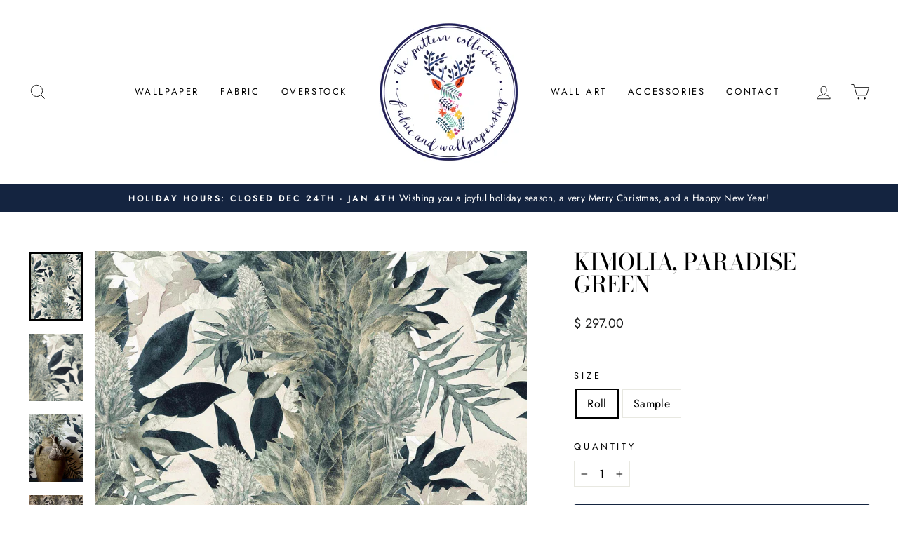

--- FILE ---
content_type: text/html; charset=utf-8
request_url: https://thepatterncollective.com/products/kimolia-paradise-green
body_size: 28980
content:
<!doctype html>
<html class="no-js" lang="en" dir="ltr">
<head>
  <meta charset="utf-8">
  <meta http-equiv="X-UA-Compatible" content="IE=edge,chrome=1">
  <meta name="viewport" content="width=device-width,initial-scale=1">
  <meta name="theme-color" content="#142440">
  <link rel="canonical" href="https://thepatterncollective.com/products/kimolia-paradise-green">
  <link rel="preconnect" href="https://cdn.shopify.com" crossorigin>
  <link rel="preconnect" href="https://fonts.shopifycdn.com" crossorigin>
  <link rel="dns-prefetch" href="https://productreviews.shopifycdn.com">
  <link rel="dns-prefetch" href="https://ajax.googleapis.com">
  <link rel="dns-prefetch" href="https://maps.googleapis.com">
  <link rel="dns-prefetch" href="https://maps.gstatic.com"><link rel="shortcut icon" href="//thepatterncollective.com/cdn/shop/files/checkout_logo_9_32x32.png?v=1613526735" type="image/png" /><title>Kimolia, Paradise Green
&ndash; The Pattern Collective
</title>
<meta name="description" content="Luxury interior wallpaper and pillows by 17 Patterns are available at The Pattern Collective."><meta property="og:site_name" content="The Pattern Collective">
  <meta property="og:url" content="https://thepatterncollective.com/products/kimolia-paradise-green">
  <meta property="og:title" content="Kimolia, Paradise Green">
  <meta property="og:type" content="product">
  <meta property="og:description" content="Luxury interior wallpaper and pillows by 17 Patterns are available at The Pattern Collective."><meta property="og:image" content="http://thepatterncollective.com/cdn/shop/products/Kimolia_Paradise_Green_17_Patterns_The_Pattern_Collective.png?v=1561478907">
    <meta property="og:image:secure_url" content="https://thepatterncollective.com/cdn/shop/products/Kimolia_Paradise_Green_17_Patterns_The_Pattern_Collective.png?v=1561478907">
    <meta property="og:image:width" content="1614">
    <meta property="og:image:height" content="2048"><meta name="twitter:site" content="@ThePatternColl">
  <meta name="twitter:card" content="summary_large_image">
  <meta name="twitter:title" content="Kimolia, Paradise Green">
  <meta name="twitter:description" content="Luxury interior wallpaper and pillows by 17 Patterns are available at The Pattern Collective.">
<style data-shopify>@font-face {
  font-family: "Bodoni Moda";
  font-weight: 500;
  font-style: normal;
  font-display: swap;
  src: url("//thepatterncollective.com/cdn/fonts/bodoni_moda/bodonimoda_n5.36d0da1db617c453fb46e8089790ab6dc72c2356.woff2") format("woff2"),
       url("//thepatterncollective.com/cdn/fonts/bodoni_moda/bodonimoda_n5.40f612bab009769f87511096f185d9228ad3baa3.woff") format("woff");
}

  @font-face {
  font-family: Jost;
  font-weight: 400;
  font-style: normal;
  font-display: swap;
  src: url("//thepatterncollective.com/cdn/fonts/jost/jost_n4.d47a1b6347ce4a4c9f437608011273009d91f2b7.woff2") format("woff2"),
       url("//thepatterncollective.com/cdn/fonts/jost/jost_n4.791c46290e672b3f85c3d1c651ef2efa3819eadd.woff") format("woff");
}


  @font-face {
  font-family: Jost;
  font-weight: 600;
  font-style: normal;
  font-display: swap;
  src: url("//thepatterncollective.com/cdn/fonts/jost/jost_n6.ec1178db7a7515114a2d84e3dd680832b7af8b99.woff2") format("woff2"),
       url("//thepatterncollective.com/cdn/fonts/jost/jost_n6.b1178bb6bdd3979fef38e103a3816f6980aeaff9.woff") format("woff");
}

  @font-face {
  font-family: Jost;
  font-weight: 400;
  font-style: italic;
  font-display: swap;
  src: url("//thepatterncollective.com/cdn/fonts/jost/jost_i4.b690098389649750ada222b9763d55796c5283a5.woff2") format("woff2"),
       url("//thepatterncollective.com/cdn/fonts/jost/jost_i4.fd766415a47e50b9e391ae7ec04e2ae25e7e28b0.woff") format("woff");
}

  @font-face {
  font-family: Jost;
  font-weight: 600;
  font-style: italic;
  font-display: swap;
  src: url("//thepatterncollective.com/cdn/fonts/jost/jost_i6.9af7e5f39e3a108c08f24047a4276332d9d7b85e.woff2") format("woff2"),
       url("//thepatterncollective.com/cdn/fonts/jost/jost_i6.2bf310262638f998ed206777ce0b9a3b98b6fe92.woff") format("woff");
}

</style><link href="//thepatterncollective.com/cdn/shop/t/42/assets/theme.css?v=93626464380700918791756340410" rel="stylesheet" type="text/css" media="all" />
<style data-shopify>:root {
    --typeHeaderPrimary: "Bodoni Moda";
    --typeHeaderFallback: serif;
    --typeHeaderSize: 38px;
    --typeHeaderWeight: 500;
    --typeHeaderLineHeight: 1;
    --typeHeaderSpacing: 0.0em;

    --typeBasePrimary:Jost;
    --typeBaseFallback:sans-serif;
    --typeBaseSize: 16px;
    --typeBaseWeight: 400;
    --typeBaseSpacing: 0.025em;
    --typeBaseLineHeight: 1.6;
    --typeBaselineHeightMinus01: 1.5;

    --typeCollectionTitle: 20px;

    --iconWeight: 2px;
    --iconLinecaps: miter;

    
        --buttonRadius: 3px;
    

    --colorGridOverlayOpacity: 0.1;
    --colorAnnouncement: #142440;
    --colorAnnouncementText: #ffffff;

    --colorBody: #ffffff;
    --colorBodyAlpha05: rgba(255, 255, 255, 0.05);
    --colorBodyDim: #f2f2f2;
    --colorBodyLightDim: #fafafa;
    --colorBodyMediumDim: #f5f5f5;


    --colorBorder: #e8e8e1;

    --colorBtnPrimary: #142440;
    --colorBtnPrimaryLight: #203a67;
    --colorBtnPrimaryDim: #0e192d;
    --colorBtnPrimaryText: #ffffff;

    --colorCartDot: #ed66a3;

    --colorDrawers: #ffffff;
    --colorDrawersDim: #f2f2f2;
    --colorDrawerBorder: #e8e8e1;
    --colorDrawerText: #000000;
    --colorDrawerTextDark: #000000;
    --colorDrawerButton: #142440;
    --colorDrawerButtonText: #ffffff;

    --colorFooter: #ffffff;
    --colorFooterText: #000000;
    --colorFooterTextAlpha01: #000000;

    --colorGridOverlay: #000000;
    --colorGridOverlayOpacity: 0.1;

    --colorHeaderTextAlpha01: rgba(0, 0, 0, 0.1);

    --colorHeroText: #ffffff;

    --colorSmallImageBg: #ffffff;
    --colorLargeImageBg: #142440;

    --colorImageOverlay: #142440;
    --colorImageOverlayOpacity: 0.1;
    --colorImageOverlayTextShadow: 0.2;

    --colorLink: #000000;

    --colorModalBg: rgba(255, 255, 255, 0.6);

    --colorNav: #ffffff;
    --colorNavText: #000000;

    --colorPrice: #1c1d1d;

    --colorSaleTag: #142440;
    --colorSaleTagText: #ffffff;

    --colorTextBody: #000000;
    --colorTextBodyAlpha015: rgba(0, 0, 0, 0.15);
    --colorTextBodyAlpha005: rgba(0, 0, 0, 0.05);
    --colorTextBodyAlpha008: rgba(0, 0, 0, 0.08);
    --colorTextSavings: #C20000;

    --urlIcoSelect: url(//thepatterncollective.com/cdn/shop/t/42/assets/ico-select.svg);
    --urlIcoSelectFooter: url(//thepatterncollective.com/cdn/shop/t/42/assets/ico-select-footer.svg);
    --urlIcoSelectWhite: url(//thepatterncollective.com/cdn/shop/t/42/assets/ico-select-white.svg);

    --grid-gutter: 17px;
    --drawer-gutter: 20px;

    --sizeChartMargin: 25px 0;
    --sizeChartIconMargin: 5px;

    --newsletterReminderPadding: 40px;

    /*Shop Pay Installments*/
    --color-body-text: #000000;
    --color-body: #ffffff;
    --color-bg: #ffffff;
    }

    .placeholder-content {
    background-image: linear-gradient(100deg, #ffffff 40%, #f7f7f7 63%, #ffffff 79%);
    }</style><script>
    document.documentElement.className = document.documentElement.className.replace('no-js', 'js');

    window.theme = window.theme || {};
    theme.routes = {
      home: "/",
      cart: "/cart.js",
      cartPage: "/cart",
      cartAdd: "/cart/add.js",
      cartChange: "/cart/change.js",
      search: "/search",
      predictiveSearch: "/search/suggest"
    };
    theme.strings = {
      soldOut: "Sold Out",
      unavailable: "Unavailable",
      inStockLabel: "In stock, ready to ship",
      oneStockLabel: "Low stock - [count] item left",
      otherStockLabel: "Low stock - [count] items left",
      willNotShipUntil: "Ready to ship [date]",
      willBeInStockAfter: "Back in stock [date]",
      waitingForStock: "Backordered, shipping soon",
      savePrice: "Save [saved_amount]",
      cartEmpty: "Your cart is currently empty.",
      cartTermsConfirmation: "WE HAVE A NO RETURN POLICY. You must agree with the terms and conditions of sales to check out",
      searchCollections: "Collections",
      searchPages: "Pages",
      searchArticles: "Articles",
      productFrom: " ",
      maxQuantity: "You can only have [quantity] of [title] in your cart."
    };
    theme.settings = {
      cartType: "drawer",
      isCustomerTemplate: false,
      moneyFormat: "$ {{amount}}",
      saveType: "dollar",
      productImageSize: "natural",
      productImageCover: false,
      predictiveSearch: true,
      predictiveSearchType: null,
      predictiveSearchVendor: false,
      predictiveSearchPrice: false,
      quickView: false,
      themeName: 'Impulse',
      themeVersion: "8.0.0"
    };
  </script>

  <script>window.performance && window.performance.mark && window.performance.mark('shopify.content_for_header.start');</script><meta name="google-site-verification" content="kXWg3-lSlnp-NfW0MBxvMzPYk4PW3G5U0-OPfcJ-cXM">
<meta id="shopify-digital-wallet" name="shopify-digital-wallet" content="/4467793/digital_wallets/dialog">
<link rel="alternate" type="application/json+oembed" href="https://thepatterncollective.com/products/kimolia-paradise-green.oembed">
<script async="async" src="/checkouts/internal/preloads.js?locale=en-US"></script>
<script id="shopify-features" type="application/json">{"accessToken":"2e527e26997a100e331a195fecfb6fae","betas":["rich-media-storefront-analytics"],"domain":"thepatterncollective.com","predictiveSearch":true,"shopId":4467793,"locale":"en"}</script>
<script>var Shopify = Shopify || {};
Shopify.shop = "the-pattern-collective.myshopify.com";
Shopify.locale = "en";
Shopify.currency = {"active":"USD","rate":"1.0"};
Shopify.country = "US";
Shopify.theme = {"name":"Impulse v8.0.0 | by Storetasker","id":127826100282,"schema_name":"Impulse","schema_version":"8.0.0","theme_store_id":857,"role":"main"};
Shopify.theme.handle = "null";
Shopify.theme.style = {"id":null,"handle":null};
Shopify.cdnHost = "thepatterncollective.com/cdn";
Shopify.routes = Shopify.routes || {};
Shopify.routes.root = "/";</script>
<script type="module">!function(o){(o.Shopify=o.Shopify||{}).modules=!0}(window);</script>
<script>!function(o){function n(){var o=[];function n(){o.push(Array.prototype.slice.apply(arguments))}return n.q=o,n}var t=o.Shopify=o.Shopify||{};t.loadFeatures=n(),t.autoloadFeatures=n()}(window);</script>
<script id="shop-js-analytics" type="application/json">{"pageType":"product"}</script>
<script defer="defer" async type="module" src="//thepatterncollective.com/cdn/shopifycloud/shop-js/modules/v2/client.init-shop-cart-sync_BdyHc3Nr.en.esm.js"></script>
<script defer="defer" async type="module" src="//thepatterncollective.com/cdn/shopifycloud/shop-js/modules/v2/chunk.common_Daul8nwZ.esm.js"></script>
<script type="module">
  await import("//thepatterncollective.com/cdn/shopifycloud/shop-js/modules/v2/client.init-shop-cart-sync_BdyHc3Nr.en.esm.js");
await import("//thepatterncollective.com/cdn/shopifycloud/shop-js/modules/v2/chunk.common_Daul8nwZ.esm.js");

  window.Shopify.SignInWithShop?.initShopCartSync?.({"fedCMEnabled":true,"windoidEnabled":true});

</script>
<script>(function() {
  var isLoaded = false;
  function asyncLoad() {
    if (isLoaded) return;
    isLoaded = true;
    var urls = ["https:\/\/www.improvedcontactform.com\/icf.js?shop=the-pattern-collective.myshopify.com","https:\/\/api.prooffactor.com\/v1\/partners\/shopify\/embed.js?account_id=shopify:the-pattern-collective.myshopify.com\u0026shop=the-pattern-collective.myshopify.com","https:\/\/cdn.popt.in\/pixel.js?id=03ab5ff06fb4c\u0026shop=the-pattern-collective.myshopify.com","https:\/\/cdn.nfcube.com\/instafeed-f65a212a4ed3ce86a7ce51a458aabb95.js?shop=the-pattern-collective.myshopify.com"];
    for (var i = 0; i < urls.length; i++) {
      var s = document.createElement('script');
      s.type = 'text/javascript';
      s.async = true;
      s.src = urls[i];
      var x = document.getElementsByTagName('script')[0];
      x.parentNode.insertBefore(s, x);
    }
  };
  if(window.attachEvent) {
    window.attachEvent('onload', asyncLoad);
  } else {
    window.addEventListener('load', asyncLoad, false);
  }
})();</script>
<script id="__st">var __st={"a":4467793,"offset":-21600,"reqid":"3d87bfd0-20a9-4417-a714-b712dd1e1ccf-1768975484","pageurl":"thepatterncollective.com\/products\/kimolia-paradise-green","u":"0d461a98a5b5","p":"product","rtyp":"product","rid":3781660114978};</script>
<script>window.ShopifyPaypalV4VisibilityTracking = true;</script>
<script id="captcha-bootstrap">!function(){'use strict';const t='contact',e='account',n='new_comment',o=[[t,t],['blogs',n],['comments',n],[t,'customer']],c=[[e,'customer_login'],[e,'guest_login'],[e,'recover_customer_password'],[e,'create_customer']],r=t=>t.map((([t,e])=>`form[action*='/${t}']:not([data-nocaptcha='true']) input[name='form_type'][value='${e}']`)).join(','),a=t=>()=>t?[...document.querySelectorAll(t)].map((t=>t.form)):[];function s(){const t=[...o],e=r(t);return a(e)}const i='password',u='form_key',d=['recaptcha-v3-token','g-recaptcha-response','h-captcha-response',i],f=()=>{try{return window.sessionStorage}catch{return}},m='__shopify_v',_=t=>t.elements[u];function p(t,e,n=!1){try{const o=window.sessionStorage,c=JSON.parse(o.getItem(e)),{data:r}=function(t){const{data:e,action:n}=t;return t[m]||n?{data:e,action:n}:{data:t,action:n}}(c);for(const[e,n]of Object.entries(r))t.elements[e]&&(t.elements[e].value=n);n&&o.removeItem(e)}catch(o){console.error('form repopulation failed',{error:o})}}const l='form_type',E='cptcha';function T(t){t.dataset[E]=!0}const w=window,h=w.document,L='Shopify',v='ce_forms',y='captcha';let A=!1;((t,e)=>{const n=(g='f06e6c50-85a8-45c8-87d0-21a2b65856fe',I='https://cdn.shopify.com/shopifycloud/storefront-forms-hcaptcha/ce_storefront_forms_captcha_hcaptcha.v1.5.2.iife.js',D={infoText:'Protected by hCaptcha',privacyText:'Privacy',termsText:'Terms'},(t,e,n)=>{const o=w[L][v],c=o.bindForm;if(c)return c(t,g,e,D).then(n);var r;o.q.push([[t,g,e,D],n]),r=I,A||(h.body.append(Object.assign(h.createElement('script'),{id:'captcha-provider',async:!0,src:r})),A=!0)});var g,I,D;w[L]=w[L]||{},w[L][v]=w[L][v]||{},w[L][v].q=[],w[L][y]=w[L][y]||{},w[L][y].protect=function(t,e){n(t,void 0,e),T(t)},Object.freeze(w[L][y]),function(t,e,n,w,h,L){const[v,y,A,g]=function(t,e,n){const i=e?o:[],u=t?c:[],d=[...i,...u],f=r(d),m=r(i),_=r(d.filter((([t,e])=>n.includes(e))));return[a(f),a(m),a(_),s()]}(w,h,L),I=t=>{const e=t.target;return e instanceof HTMLFormElement?e:e&&e.form},D=t=>v().includes(t);t.addEventListener('submit',(t=>{const e=I(t);if(!e)return;const n=D(e)&&!e.dataset.hcaptchaBound&&!e.dataset.recaptchaBound,o=_(e),c=g().includes(e)&&(!o||!o.value);(n||c)&&t.preventDefault(),c&&!n&&(function(t){try{if(!f())return;!function(t){const e=f();if(!e)return;const n=_(t);if(!n)return;const o=n.value;o&&e.removeItem(o)}(t);const e=Array.from(Array(32),(()=>Math.random().toString(36)[2])).join('');!function(t,e){_(t)||t.append(Object.assign(document.createElement('input'),{type:'hidden',name:u})),t.elements[u].value=e}(t,e),function(t,e){const n=f();if(!n)return;const o=[...t.querySelectorAll(`input[type='${i}']`)].map((({name:t})=>t)),c=[...d,...o],r={};for(const[a,s]of new FormData(t).entries())c.includes(a)||(r[a]=s);n.setItem(e,JSON.stringify({[m]:1,action:t.action,data:r}))}(t,e)}catch(e){console.error('failed to persist form',e)}}(e),e.submit())}));const S=(t,e)=>{t&&!t.dataset[E]&&(n(t,e.some((e=>e===t))),T(t))};for(const o of['focusin','change'])t.addEventListener(o,(t=>{const e=I(t);D(e)&&S(e,y())}));const B=e.get('form_key'),M=e.get(l),P=B&&M;t.addEventListener('DOMContentLoaded',(()=>{const t=y();if(P)for(const e of t)e.elements[l].value===M&&p(e,B);[...new Set([...A(),...v().filter((t=>'true'===t.dataset.shopifyCaptcha))])].forEach((e=>S(e,t)))}))}(h,new URLSearchParams(w.location.search),n,t,e,['guest_login'])})(!0,!0)}();</script>
<script integrity="sha256-4kQ18oKyAcykRKYeNunJcIwy7WH5gtpwJnB7kiuLZ1E=" data-source-attribution="shopify.loadfeatures" defer="defer" src="//thepatterncollective.com/cdn/shopifycloud/storefront/assets/storefront/load_feature-a0a9edcb.js" crossorigin="anonymous"></script>
<script data-source-attribution="shopify.dynamic_checkout.dynamic.init">var Shopify=Shopify||{};Shopify.PaymentButton=Shopify.PaymentButton||{isStorefrontPortableWallets:!0,init:function(){window.Shopify.PaymentButton.init=function(){};var t=document.createElement("script");t.src="https://thepatterncollective.com/cdn/shopifycloud/portable-wallets/latest/portable-wallets.en.js",t.type="module",document.head.appendChild(t)}};
</script>
<script data-source-attribution="shopify.dynamic_checkout.buyer_consent">
  function portableWalletsHideBuyerConsent(e){var t=document.getElementById("shopify-buyer-consent"),n=document.getElementById("shopify-subscription-policy-button");t&&n&&(t.classList.add("hidden"),t.setAttribute("aria-hidden","true"),n.removeEventListener("click",e))}function portableWalletsShowBuyerConsent(e){var t=document.getElementById("shopify-buyer-consent"),n=document.getElementById("shopify-subscription-policy-button");t&&n&&(t.classList.remove("hidden"),t.removeAttribute("aria-hidden"),n.addEventListener("click",e))}window.Shopify?.PaymentButton&&(window.Shopify.PaymentButton.hideBuyerConsent=portableWalletsHideBuyerConsent,window.Shopify.PaymentButton.showBuyerConsent=portableWalletsShowBuyerConsent);
</script>
<script data-source-attribution="shopify.dynamic_checkout.cart.bootstrap">document.addEventListener("DOMContentLoaded",(function(){function t(){return document.querySelector("shopify-accelerated-checkout-cart, shopify-accelerated-checkout")}if(t())Shopify.PaymentButton.init();else{new MutationObserver((function(e,n){t()&&(Shopify.PaymentButton.init(),n.disconnect())})).observe(document.body,{childList:!0,subtree:!0})}}));
</script>

<script>window.performance && window.performance.mark && window.performance.mark('shopify.content_for_header.end');</script>

  <script src="//thepatterncollective.com/cdn/shop/t/42/assets/vendor-scripts-v11.js" defer="defer"></script><script src="//thepatterncollective.com/cdn/shop/t/42/assets/theme.js?v=22325264162658116151756340393" defer="defer"></script>
<link href="https://cdn.shopify.com/extensions/019bd76e-f981-7580-9227-e5919beef557/magical-mandatory-fees-191/assets/magical-mandatory-fees.css" rel="stylesheet" type="text/css" media="all">
<link href="https://monorail-edge.shopifysvc.com" rel="dns-prefetch">
<script>(function(){if ("sendBeacon" in navigator && "performance" in window) {try {var session_token_from_headers = performance.getEntriesByType('navigation')[0].serverTiming.find(x => x.name == '_s').description;} catch {var session_token_from_headers = undefined;}var session_cookie_matches = document.cookie.match(/_shopify_s=([^;]*)/);var session_token_from_cookie = session_cookie_matches && session_cookie_matches.length === 2 ? session_cookie_matches[1] : "";var session_token = session_token_from_headers || session_token_from_cookie || "";function handle_abandonment_event(e) {var entries = performance.getEntries().filter(function(entry) {return /monorail-edge.shopifysvc.com/.test(entry.name);});if (!window.abandonment_tracked && entries.length === 0) {window.abandonment_tracked = true;var currentMs = Date.now();var navigation_start = performance.timing.navigationStart;var payload = {shop_id: 4467793,url: window.location.href,navigation_start,duration: currentMs - navigation_start,session_token,page_type: "product"};window.navigator.sendBeacon("https://monorail-edge.shopifysvc.com/v1/produce", JSON.stringify({schema_id: "online_store_buyer_site_abandonment/1.1",payload: payload,metadata: {event_created_at_ms: currentMs,event_sent_at_ms: currentMs}}));}}window.addEventListener('pagehide', handle_abandonment_event);}}());</script>
<script id="web-pixels-manager-setup">(function e(e,d,r,n,o){if(void 0===o&&(o={}),!Boolean(null===(a=null===(i=window.Shopify)||void 0===i?void 0:i.analytics)||void 0===a?void 0:a.replayQueue)){var i,a;window.Shopify=window.Shopify||{};var t=window.Shopify;t.analytics=t.analytics||{};var s=t.analytics;s.replayQueue=[],s.publish=function(e,d,r){return s.replayQueue.push([e,d,r]),!0};try{self.performance.mark("wpm:start")}catch(e){}var l=function(){var e={modern:/Edge?\/(1{2}[4-9]|1[2-9]\d|[2-9]\d{2}|\d{4,})\.\d+(\.\d+|)|Firefox\/(1{2}[4-9]|1[2-9]\d|[2-9]\d{2}|\d{4,})\.\d+(\.\d+|)|Chrom(ium|e)\/(9{2}|\d{3,})\.\d+(\.\d+|)|(Maci|X1{2}).+ Version\/(15\.\d+|(1[6-9]|[2-9]\d|\d{3,})\.\d+)([,.]\d+|)( \(\w+\)|)( Mobile\/\w+|) Safari\/|Chrome.+OPR\/(9{2}|\d{3,})\.\d+\.\d+|(CPU[ +]OS|iPhone[ +]OS|CPU[ +]iPhone|CPU IPhone OS|CPU iPad OS)[ +]+(15[._]\d+|(1[6-9]|[2-9]\d|\d{3,})[._]\d+)([._]\d+|)|Android:?[ /-](13[3-9]|1[4-9]\d|[2-9]\d{2}|\d{4,})(\.\d+|)(\.\d+|)|Android.+Firefox\/(13[5-9]|1[4-9]\d|[2-9]\d{2}|\d{4,})\.\d+(\.\d+|)|Android.+Chrom(ium|e)\/(13[3-9]|1[4-9]\d|[2-9]\d{2}|\d{4,})\.\d+(\.\d+|)|SamsungBrowser\/([2-9]\d|\d{3,})\.\d+/,legacy:/Edge?\/(1[6-9]|[2-9]\d|\d{3,})\.\d+(\.\d+|)|Firefox\/(5[4-9]|[6-9]\d|\d{3,})\.\d+(\.\d+|)|Chrom(ium|e)\/(5[1-9]|[6-9]\d|\d{3,})\.\d+(\.\d+|)([\d.]+$|.*Safari\/(?![\d.]+ Edge\/[\d.]+$))|(Maci|X1{2}).+ Version\/(10\.\d+|(1[1-9]|[2-9]\d|\d{3,})\.\d+)([,.]\d+|)( \(\w+\)|)( Mobile\/\w+|) Safari\/|Chrome.+OPR\/(3[89]|[4-9]\d|\d{3,})\.\d+\.\d+|(CPU[ +]OS|iPhone[ +]OS|CPU[ +]iPhone|CPU IPhone OS|CPU iPad OS)[ +]+(10[._]\d+|(1[1-9]|[2-9]\d|\d{3,})[._]\d+)([._]\d+|)|Android:?[ /-](13[3-9]|1[4-9]\d|[2-9]\d{2}|\d{4,})(\.\d+|)(\.\d+|)|Mobile Safari.+OPR\/([89]\d|\d{3,})\.\d+\.\d+|Android.+Firefox\/(13[5-9]|1[4-9]\d|[2-9]\d{2}|\d{4,})\.\d+(\.\d+|)|Android.+Chrom(ium|e)\/(13[3-9]|1[4-9]\d|[2-9]\d{2}|\d{4,})\.\d+(\.\d+|)|Android.+(UC? ?Browser|UCWEB|U3)[ /]?(15\.([5-9]|\d{2,})|(1[6-9]|[2-9]\d|\d{3,})\.\d+)\.\d+|SamsungBrowser\/(5\.\d+|([6-9]|\d{2,})\.\d+)|Android.+MQ{2}Browser\/(14(\.(9|\d{2,})|)|(1[5-9]|[2-9]\d|\d{3,})(\.\d+|))(\.\d+|)|K[Aa][Ii]OS\/(3\.\d+|([4-9]|\d{2,})\.\d+)(\.\d+|)/},d=e.modern,r=e.legacy,n=navigator.userAgent;return n.match(d)?"modern":n.match(r)?"legacy":"unknown"}(),u="modern"===l?"modern":"legacy",c=(null!=n?n:{modern:"",legacy:""})[u],f=function(e){return[e.baseUrl,"/wpm","/b",e.hashVersion,"modern"===e.buildTarget?"m":"l",".js"].join("")}({baseUrl:d,hashVersion:r,buildTarget:u}),m=function(e){var d=e.version,r=e.bundleTarget,n=e.surface,o=e.pageUrl,i=e.monorailEndpoint;return{emit:function(e){var a=e.status,t=e.errorMsg,s=(new Date).getTime(),l=JSON.stringify({metadata:{event_sent_at_ms:s},events:[{schema_id:"web_pixels_manager_load/3.1",payload:{version:d,bundle_target:r,page_url:o,status:a,surface:n,error_msg:t},metadata:{event_created_at_ms:s}}]});if(!i)return console&&console.warn&&console.warn("[Web Pixels Manager] No Monorail endpoint provided, skipping logging."),!1;try{return self.navigator.sendBeacon.bind(self.navigator)(i,l)}catch(e){}var u=new XMLHttpRequest;try{return u.open("POST",i,!0),u.setRequestHeader("Content-Type","text/plain"),u.send(l),!0}catch(e){return console&&console.warn&&console.warn("[Web Pixels Manager] Got an unhandled error while logging to Monorail."),!1}}}}({version:r,bundleTarget:l,surface:e.surface,pageUrl:self.location.href,monorailEndpoint:e.monorailEndpoint});try{o.browserTarget=l,function(e){var d=e.src,r=e.async,n=void 0===r||r,o=e.onload,i=e.onerror,a=e.sri,t=e.scriptDataAttributes,s=void 0===t?{}:t,l=document.createElement("script"),u=document.querySelector("head"),c=document.querySelector("body");if(l.async=n,l.src=d,a&&(l.integrity=a,l.crossOrigin="anonymous"),s)for(var f in s)if(Object.prototype.hasOwnProperty.call(s,f))try{l.dataset[f]=s[f]}catch(e){}if(o&&l.addEventListener("load",o),i&&l.addEventListener("error",i),u)u.appendChild(l);else{if(!c)throw new Error("Did not find a head or body element to append the script");c.appendChild(l)}}({src:f,async:!0,onload:function(){if(!function(){var e,d;return Boolean(null===(d=null===(e=window.Shopify)||void 0===e?void 0:e.analytics)||void 0===d?void 0:d.initialized)}()){var d=window.webPixelsManager.init(e)||void 0;if(d){var r=window.Shopify.analytics;r.replayQueue.forEach((function(e){var r=e[0],n=e[1],o=e[2];d.publishCustomEvent(r,n,o)})),r.replayQueue=[],r.publish=d.publishCustomEvent,r.visitor=d.visitor,r.initialized=!0}}},onerror:function(){return m.emit({status:"failed",errorMsg:"".concat(f," has failed to load")})},sri:function(e){var d=/^sha384-[A-Za-z0-9+/=]+$/;return"string"==typeof e&&d.test(e)}(c)?c:"",scriptDataAttributes:o}),m.emit({status:"loading"})}catch(e){m.emit({status:"failed",errorMsg:(null==e?void 0:e.message)||"Unknown error"})}}})({shopId: 4467793,storefrontBaseUrl: "https://thepatterncollective.com",extensionsBaseUrl: "https://extensions.shopifycdn.com/cdn/shopifycloud/web-pixels-manager",monorailEndpoint: "https://monorail-edge.shopifysvc.com/unstable/produce_batch",surface: "storefront-renderer",enabledBetaFlags: ["2dca8a86"],webPixelsConfigList: [{"id":"264962106","configuration":"{\"config\":\"{\\\"pixel_id\\\":\\\"G-HRFWTQH57Q\\\",\\\"target_country\\\":\\\"US\\\",\\\"gtag_events\\\":[{\\\"type\\\":\\\"begin_checkout\\\",\\\"action_label\\\":\\\"G-HRFWTQH57Q\\\"},{\\\"type\\\":\\\"search\\\",\\\"action_label\\\":\\\"G-HRFWTQH57Q\\\"},{\\\"type\\\":\\\"view_item\\\",\\\"action_label\\\":[\\\"G-HRFWTQH57Q\\\",\\\"MC-6ZQPMT5K8T\\\"]},{\\\"type\\\":\\\"purchase\\\",\\\"action_label\\\":[\\\"G-HRFWTQH57Q\\\",\\\"MC-6ZQPMT5K8T\\\"]},{\\\"type\\\":\\\"page_view\\\",\\\"action_label\\\":[\\\"G-HRFWTQH57Q\\\",\\\"MC-6ZQPMT5K8T\\\"]},{\\\"type\\\":\\\"add_payment_info\\\",\\\"action_label\\\":\\\"G-HRFWTQH57Q\\\"},{\\\"type\\\":\\\"add_to_cart\\\",\\\"action_label\\\":\\\"G-HRFWTQH57Q\\\"}],\\\"enable_monitoring_mode\\\":false}\"}","eventPayloadVersion":"v1","runtimeContext":"OPEN","scriptVersion":"b2a88bafab3e21179ed38636efcd8a93","type":"APP","apiClientId":1780363,"privacyPurposes":[],"dataSharingAdjustments":{"protectedCustomerApprovalScopes":["read_customer_address","read_customer_email","read_customer_name","read_customer_personal_data","read_customer_phone"]}},{"id":"27590714","configuration":"{\"tagID\":\"2616236575708\"}","eventPayloadVersion":"v1","runtimeContext":"STRICT","scriptVersion":"18031546ee651571ed29edbe71a3550b","type":"APP","apiClientId":3009811,"privacyPurposes":["ANALYTICS","MARKETING","SALE_OF_DATA"],"dataSharingAdjustments":{"protectedCustomerApprovalScopes":["read_customer_address","read_customer_email","read_customer_name","read_customer_personal_data","read_customer_phone"]}},{"id":"shopify-app-pixel","configuration":"{}","eventPayloadVersion":"v1","runtimeContext":"STRICT","scriptVersion":"0450","apiClientId":"shopify-pixel","type":"APP","privacyPurposes":["ANALYTICS","MARKETING"]},{"id":"shopify-custom-pixel","eventPayloadVersion":"v1","runtimeContext":"LAX","scriptVersion":"0450","apiClientId":"shopify-pixel","type":"CUSTOM","privacyPurposes":["ANALYTICS","MARKETING"]}],isMerchantRequest: false,initData: {"shop":{"name":"The Pattern Collective","paymentSettings":{"currencyCode":"USD"},"myshopifyDomain":"the-pattern-collective.myshopify.com","countryCode":"US","storefrontUrl":"https:\/\/thepatterncollective.com"},"customer":null,"cart":null,"checkout":null,"productVariants":[{"price":{"amount":297.0,"currencyCode":"USD"},"product":{"title":"Kimolia, Paradise Green","vendor":"17 Patterns","id":"3781660114978","untranslatedTitle":"Kimolia, Paradise Green","url":"\/products\/kimolia-paradise-green","type":"Wallpaper"},"id":"28954808385570","image":{"src":"\/\/thepatterncollective.com\/cdn\/shop\/products\/Kimolia_Paradise_Green_17_Patterns_The_Pattern_Collective.png?v=1561478907"},"sku":"","title":"Roll","untranslatedTitle":"Roll"},{"price":{"amount":5.0,"currencyCode":"USD"},"product":{"title":"Kimolia, Paradise Green","vendor":"17 Patterns","id":"3781660114978","untranslatedTitle":"Kimolia, Paradise Green","url":"\/products\/kimolia-paradise-green","type":"Wallpaper"},"id":"28954808418338","image":{"src":"\/\/thepatterncollective.com\/cdn\/shop\/products\/Kimolia_Paradise_Green_17_Patterns_The_Pattern_Collective.png?v=1561478907"},"sku":"","title":"Sample","untranslatedTitle":"Sample"}],"purchasingCompany":null},},"https://thepatterncollective.com/cdn","fcfee988w5aeb613cpc8e4bc33m6693e112",{"modern":"","legacy":""},{"shopId":"4467793","storefrontBaseUrl":"https:\/\/thepatterncollective.com","extensionBaseUrl":"https:\/\/extensions.shopifycdn.com\/cdn\/shopifycloud\/web-pixels-manager","surface":"storefront-renderer","enabledBetaFlags":"[\"2dca8a86\"]","isMerchantRequest":"false","hashVersion":"fcfee988w5aeb613cpc8e4bc33m6693e112","publish":"custom","events":"[[\"page_viewed\",{}],[\"product_viewed\",{\"productVariant\":{\"price\":{\"amount\":297.0,\"currencyCode\":\"USD\"},\"product\":{\"title\":\"Kimolia, Paradise Green\",\"vendor\":\"17 Patterns\",\"id\":\"3781660114978\",\"untranslatedTitle\":\"Kimolia, Paradise Green\",\"url\":\"\/products\/kimolia-paradise-green\",\"type\":\"Wallpaper\"},\"id\":\"28954808385570\",\"image\":{\"src\":\"\/\/thepatterncollective.com\/cdn\/shop\/products\/Kimolia_Paradise_Green_17_Patterns_The_Pattern_Collective.png?v=1561478907\"},\"sku\":\"\",\"title\":\"Roll\",\"untranslatedTitle\":\"Roll\"}}]]"});</script><script>
  window.ShopifyAnalytics = window.ShopifyAnalytics || {};
  window.ShopifyAnalytics.meta = window.ShopifyAnalytics.meta || {};
  window.ShopifyAnalytics.meta.currency = 'USD';
  var meta = {"product":{"id":3781660114978,"gid":"gid:\/\/shopify\/Product\/3781660114978","vendor":"17 Patterns","type":"Wallpaper","handle":"kimolia-paradise-green","variants":[{"id":28954808385570,"price":29700,"name":"Kimolia, Paradise Green - Roll","public_title":"Roll","sku":""},{"id":28954808418338,"price":500,"name":"Kimolia, Paradise Green - Sample","public_title":"Sample","sku":""}],"remote":false},"page":{"pageType":"product","resourceType":"product","resourceId":3781660114978,"requestId":"3d87bfd0-20a9-4417-a714-b712dd1e1ccf-1768975484"}};
  for (var attr in meta) {
    window.ShopifyAnalytics.meta[attr] = meta[attr];
  }
</script>
<script class="analytics">
  (function () {
    var customDocumentWrite = function(content) {
      var jquery = null;

      if (window.jQuery) {
        jquery = window.jQuery;
      } else if (window.Checkout && window.Checkout.$) {
        jquery = window.Checkout.$;
      }

      if (jquery) {
        jquery('body').append(content);
      }
    };

    var hasLoggedConversion = function(token) {
      if (token) {
        return document.cookie.indexOf('loggedConversion=' + token) !== -1;
      }
      return false;
    }

    var setCookieIfConversion = function(token) {
      if (token) {
        var twoMonthsFromNow = new Date(Date.now());
        twoMonthsFromNow.setMonth(twoMonthsFromNow.getMonth() + 2);

        document.cookie = 'loggedConversion=' + token + '; expires=' + twoMonthsFromNow;
      }
    }

    var trekkie = window.ShopifyAnalytics.lib = window.trekkie = window.trekkie || [];
    if (trekkie.integrations) {
      return;
    }
    trekkie.methods = [
      'identify',
      'page',
      'ready',
      'track',
      'trackForm',
      'trackLink'
    ];
    trekkie.factory = function(method) {
      return function() {
        var args = Array.prototype.slice.call(arguments);
        args.unshift(method);
        trekkie.push(args);
        return trekkie;
      };
    };
    for (var i = 0; i < trekkie.methods.length; i++) {
      var key = trekkie.methods[i];
      trekkie[key] = trekkie.factory(key);
    }
    trekkie.load = function(config) {
      trekkie.config = config || {};
      trekkie.config.initialDocumentCookie = document.cookie;
      var first = document.getElementsByTagName('script')[0];
      var script = document.createElement('script');
      script.type = 'text/javascript';
      script.onerror = function(e) {
        var scriptFallback = document.createElement('script');
        scriptFallback.type = 'text/javascript';
        scriptFallback.onerror = function(error) {
                var Monorail = {
      produce: function produce(monorailDomain, schemaId, payload) {
        var currentMs = new Date().getTime();
        var event = {
          schema_id: schemaId,
          payload: payload,
          metadata: {
            event_created_at_ms: currentMs,
            event_sent_at_ms: currentMs
          }
        };
        return Monorail.sendRequest("https://" + monorailDomain + "/v1/produce", JSON.stringify(event));
      },
      sendRequest: function sendRequest(endpointUrl, payload) {
        // Try the sendBeacon API
        if (window && window.navigator && typeof window.navigator.sendBeacon === 'function' && typeof window.Blob === 'function' && !Monorail.isIos12()) {
          var blobData = new window.Blob([payload], {
            type: 'text/plain'
          });

          if (window.navigator.sendBeacon(endpointUrl, blobData)) {
            return true;
          } // sendBeacon was not successful

        } // XHR beacon

        var xhr = new XMLHttpRequest();

        try {
          xhr.open('POST', endpointUrl);
          xhr.setRequestHeader('Content-Type', 'text/plain');
          xhr.send(payload);
        } catch (e) {
          console.log(e);
        }

        return false;
      },
      isIos12: function isIos12() {
        return window.navigator.userAgent.lastIndexOf('iPhone; CPU iPhone OS 12_') !== -1 || window.navigator.userAgent.lastIndexOf('iPad; CPU OS 12_') !== -1;
      }
    };
    Monorail.produce('monorail-edge.shopifysvc.com',
      'trekkie_storefront_load_errors/1.1',
      {shop_id: 4467793,
      theme_id: 127826100282,
      app_name: "storefront",
      context_url: window.location.href,
      source_url: "//thepatterncollective.com/cdn/s/trekkie.storefront.cd680fe47e6c39ca5d5df5f0a32d569bc48c0f27.min.js"});

        };
        scriptFallback.async = true;
        scriptFallback.src = '//thepatterncollective.com/cdn/s/trekkie.storefront.cd680fe47e6c39ca5d5df5f0a32d569bc48c0f27.min.js';
        first.parentNode.insertBefore(scriptFallback, first);
      };
      script.async = true;
      script.src = '//thepatterncollective.com/cdn/s/trekkie.storefront.cd680fe47e6c39ca5d5df5f0a32d569bc48c0f27.min.js';
      first.parentNode.insertBefore(script, first);
    };
    trekkie.load(
      {"Trekkie":{"appName":"storefront","development":false,"defaultAttributes":{"shopId":4467793,"isMerchantRequest":null,"themeId":127826100282,"themeCityHash":"6244197638372726902","contentLanguage":"en","currency":"USD","eventMetadataId":"42fbe214-13f4-435f-979d-af25e4a06ec8"},"isServerSideCookieWritingEnabled":true,"monorailRegion":"shop_domain","enabledBetaFlags":["65f19447"]},"Session Attribution":{},"S2S":{"facebookCapiEnabled":false,"source":"trekkie-storefront-renderer","apiClientId":580111}}
    );

    var loaded = false;
    trekkie.ready(function() {
      if (loaded) return;
      loaded = true;

      window.ShopifyAnalytics.lib = window.trekkie;

      var originalDocumentWrite = document.write;
      document.write = customDocumentWrite;
      try { window.ShopifyAnalytics.merchantGoogleAnalytics.call(this); } catch(error) {};
      document.write = originalDocumentWrite;

      window.ShopifyAnalytics.lib.page(null,{"pageType":"product","resourceType":"product","resourceId":3781660114978,"requestId":"3d87bfd0-20a9-4417-a714-b712dd1e1ccf-1768975484","shopifyEmitted":true});

      var match = window.location.pathname.match(/checkouts\/(.+)\/(thank_you|post_purchase)/)
      var token = match? match[1]: undefined;
      if (!hasLoggedConversion(token)) {
        setCookieIfConversion(token);
        window.ShopifyAnalytics.lib.track("Viewed Product",{"currency":"USD","variantId":28954808385570,"productId":3781660114978,"productGid":"gid:\/\/shopify\/Product\/3781660114978","name":"Kimolia, Paradise Green - Roll","price":"297.00","sku":"","brand":"17 Patterns","variant":"Roll","category":"Wallpaper","nonInteraction":true,"remote":false},undefined,undefined,{"shopifyEmitted":true});
      window.ShopifyAnalytics.lib.track("monorail:\/\/trekkie_storefront_viewed_product\/1.1",{"currency":"USD","variantId":28954808385570,"productId":3781660114978,"productGid":"gid:\/\/shopify\/Product\/3781660114978","name":"Kimolia, Paradise Green - Roll","price":"297.00","sku":"","brand":"17 Patterns","variant":"Roll","category":"Wallpaper","nonInteraction":true,"remote":false,"referer":"https:\/\/thepatterncollective.com\/products\/kimolia-paradise-green"});
      }
    });


        var eventsListenerScript = document.createElement('script');
        eventsListenerScript.async = true;
        eventsListenerScript.src = "//thepatterncollective.com/cdn/shopifycloud/storefront/assets/shop_events_listener-3da45d37.js";
        document.getElementsByTagName('head')[0].appendChild(eventsListenerScript);

})();</script>
  <script>
  if (!window.ga || (window.ga && typeof window.ga !== 'function')) {
    window.ga = function ga() {
      (window.ga.q = window.ga.q || []).push(arguments);
      if (window.Shopify && window.Shopify.analytics && typeof window.Shopify.analytics.publish === 'function') {
        window.Shopify.analytics.publish("ga_stub_called", {}, {sendTo: "google_osp_migration"});
      }
      console.error("Shopify's Google Analytics stub called with:", Array.from(arguments), "\nSee https://help.shopify.com/manual/promoting-marketing/pixels/pixel-migration#google for more information.");
    };
    if (window.Shopify && window.Shopify.analytics && typeof window.Shopify.analytics.publish === 'function') {
      window.Shopify.analytics.publish("ga_stub_initialized", {}, {sendTo: "google_osp_migration"});
    }
  }
</script>
<script
  defer
  src="https://thepatterncollective.com/cdn/shopifycloud/perf-kit/shopify-perf-kit-3.0.4.min.js"
  data-application="storefront-renderer"
  data-shop-id="4467793"
  data-render-region="gcp-us-central1"
  data-page-type="product"
  data-theme-instance-id="127826100282"
  data-theme-name="Impulse"
  data-theme-version="8.0.0"
  data-monorail-region="shop_domain"
  data-resource-timing-sampling-rate="10"
  data-shs="true"
  data-shs-beacon="true"
  data-shs-export-with-fetch="true"
  data-shs-logs-sample-rate="1"
  data-shs-beacon-endpoint="https://thepatterncollective.com/api/collect"
></script>
</head>

<body class="template-product" data-center-text="true" data-button_style="round-slight" data-type_header_capitalize="true" data-type_headers_align_text="true" data-type_product_capitalize="true" data-swatch_style="square" >

  <a class="in-page-link visually-hidden skip-link" href="#MainContent">Skip to content</a>

  <div id="PageContainer" class="page-container">
    <div class="transition-body"><!-- BEGIN sections: header-group -->
<div id="shopify-section-sections--15750346244154__header" class="shopify-section shopify-section-group-header-group">

<div id="NavDrawer" class="drawer drawer--left">
  <div class="drawer__contents">
    <div class="drawer__fixed-header">
      <div class="drawer__header appear-animation appear-delay-1">
        <div class="h2 drawer__title"></div>
        <div class="drawer__close">
          <button type="button" class="drawer__close-button js-drawer-close">
            <svg aria-hidden="true" focusable="false" role="presentation" class="icon icon-close" viewBox="0 0 64 64"><title>icon-X</title><path d="m19 17.61 27.12 27.13m0-27.12L19 44.74"/></svg>
            <span class="icon__fallback-text">Close menu</span>
          </button>
        </div>
      </div>
    </div>
    <div class="drawer__scrollable">
      <ul class="mobile-nav" role="navigation" aria-label="Primary"><li class="mobile-nav__item appear-animation appear-delay-2"><a href="/collections/wallpaper/wallpaper" class="mobile-nav__link mobile-nav__link--top-level">Wallpaper</a></li><li class="mobile-nav__item appear-animation appear-delay-3"><a href="/collections/fabric/fabric" class="mobile-nav__link mobile-nav__link--top-level">Fabric</a></li><li class="mobile-nav__item appear-animation appear-delay-4"><a href="/collections/sale/sale" class="mobile-nav__link mobile-nav__link--top-level">Overstock</a></li><li class="mobile-nav__item appear-animation appear-delay-5"><a href="/collections/wall-art" class="mobile-nav__link mobile-nav__link--top-level">Wall Art</a></li><li class="mobile-nav__item appear-animation appear-delay-6"><a href="/collections/accessories" class="mobile-nav__link mobile-nav__link--top-level">Accessories</a></li><li class="mobile-nav__item appear-animation appear-delay-7"><a href="/pages/contact-us" class="mobile-nav__link mobile-nav__link--top-level">Contact</a></li><li class="mobile-nav__item mobile-nav__item--secondary">
            <div class="grid"><div class="grid__item one-half appear-animation appear-delay-8">
                  <a href="/account" class="mobile-nav__link">Log in
</a>
                </div></div>
          </li></ul><ul class="mobile-nav__social appear-animation appear-delay-9"><li class="mobile-nav__social-item">
            <a target="_blank" rel="noopener" href="https://www.instagram.com/thepatterncollective/" title="The Pattern Collective on Instagram">
              <svg aria-hidden="true" focusable="false" role="presentation" class="icon icon-instagram" viewBox="0 0 32 32"><title>instagram</title><path fill="#444" d="M16 3.094c4.206 0 4.7.019 6.363.094 1.538.069 2.369.325 2.925.544.738.287 1.262.625 1.813 1.175s.894 1.075 1.175 1.813c.212.556.475 1.387.544 2.925.075 1.662.094 2.156.094 6.363s-.019 4.7-.094 6.363c-.069 1.538-.325 2.369-.544 2.925-.288.738-.625 1.262-1.175 1.813s-1.075.894-1.813 1.175c-.556.212-1.387.475-2.925.544-1.663.075-2.156.094-6.363.094s-4.7-.019-6.363-.094c-1.537-.069-2.369-.325-2.925-.544-.737-.288-1.263-.625-1.813-1.175s-.894-1.075-1.175-1.813c-.212-.556-.475-1.387-.544-2.925-.075-1.663-.094-2.156-.094-6.363s.019-4.7.094-6.363c.069-1.537.325-2.369.544-2.925.287-.737.625-1.263 1.175-1.813s1.075-.894 1.813-1.175c.556-.212 1.388-.475 2.925-.544 1.662-.081 2.156-.094 6.363-.094zm0-2.838c-4.275 0-4.813.019-6.494.094-1.675.075-2.819.344-3.819.731-1.037.4-1.913.944-2.788 1.819S1.486 4.656 1.08 5.688c-.387 1-.656 2.144-.731 3.825-.075 1.675-.094 2.213-.094 6.488s.019 4.813.094 6.494c.075 1.675.344 2.819.731 3.825.4 1.038.944 1.913 1.819 2.788s1.756 1.413 2.788 1.819c1 .387 2.144.656 3.825.731s2.213.094 6.494.094 4.813-.019 6.494-.094c1.675-.075 2.819-.344 3.825-.731 1.038-.4 1.913-.944 2.788-1.819s1.413-1.756 1.819-2.788c.387-1 .656-2.144.731-3.825s.094-2.212.094-6.494-.019-4.813-.094-6.494c-.075-1.675-.344-2.819-.731-3.825-.4-1.038-.944-1.913-1.819-2.788s-1.756-1.413-2.788-1.819c-1-.387-2.144-.656-3.825-.731C20.812.275 20.275.256 16 .256z"/><path fill="#444" d="M16 7.912a8.088 8.088 0 0 0 0 16.175c4.463 0 8.087-3.625 8.087-8.088s-3.625-8.088-8.088-8.088zm0 13.338a5.25 5.25 0 1 1 0-10.5 5.25 5.25 0 1 1 0 10.5zM26.294 7.594a1.887 1.887 0 1 1-3.774.002 1.887 1.887 0 0 1 3.774-.003z"/></svg>
              <span class="icon__fallback-text">Instagram</span>
            </a>
          </li><li class="mobile-nav__social-item">
            <a target="_blank" rel="noopener" href="https://www.facebook.com/thepatterncollective" title="The Pattern Collective on Facebook">
              <svg aria-hidden="true" focusable="false" role="presentation" class="icon icon-facebook" viewBox="0 0 14222 14222"><path d="M14222 7112c0 3549.352-2600.418 6491.344-6000 7024.72V9168h1657l315-2056H8222V5778c0-562 275-1111 1159-1111h897V2917s-814-139-1592-139c-1624 0-2686 984-2686 2767v1567H4194v2056h1806v4968.72C2600.418 13603.344 0 10661.352 0 7112 0 3184.703 3183.703 1 7111 1s7111 3183.703 7111 7111Zm-8222 7025c362 57 733 86 1111 86-377.945 0-749.003-29.485-1111-86.28Zm2222 0v-.28a7107.458 7107.458 0 0 1-167.717 24.267A7407.158 7407.158 0 0 0 8222 14137Zm-167.717 23.987C7745.664 14201.89 7430.797 14223 7111 14223c319.843 0 634.675-21.479 943.283-62.013Z"/></svg>
              <span class="icon__fallback-text">Facebook</span>
            </a>
          </li><li class="mobile-nav__social-item">
            <a target="_blank" rel="noopener" href="https://twitter.com/ThePatternColl" title="The Pattern Collective on X">
              <svg aria-hidden="true" focusable="false" role="presentation" class="icon icon-twitter" viewBox="0 0 20 20"><path d="M11.095 5.514c.1-.167.158-.3.249-.409A986.714 986.714 0 0 1 14.67 1.11c.43-.514.876-.614 1.35-.327.53.32.609.932.166 1.485-.477.598-.978 1.178-1.467 1.766-.772.927-1.538 1.862-2.322 2.78-.184.216-.21.358-.038.609 2.158 3.157 4.304 6.323 6.448 9.49.18.266.345.55.463.845.435 1.093-.138 2.07-1.319 2.157-1.61.118-3.226.142-4.829-.11-.95-.15-1.607-.758-2.13-1.513-1.15-1.66-2.28-3.334-3.42-5.002-.071-.105-.155-.203-.289-.377-.086.124-.14.214-.207.295a4455.405 4455.405 0 0 1-4.44 5.31 3.698 3.698 0 0 1-.387.42c-.351.308-.85.304-1.217.008-.353-.286-.466-.811-.194-1.194.352-.495.75-.96 1.139-1.43 1.328-1.6 2.66-3.2 4-4.79.184-.219.16-.371.011-.59a1936.237 1936.237 0 0 1-5.324-7.87c-.205-.304-.4-.63-.533-.97C-.27 1.092.28.095 1.357.045c1.514-.07 3.037-.046 4.553.008 1.13.04 1.915.732 2.532 1.62.791 1.14 1.57 2.287 2.354 3.43.066.096.136.19.297.414l.002-.003Zm-8.888-3.6c.098.168.16.293.237.407 3.38 4.967 6.762 9.933 10.14 14.903.331.487.757.792 1.357.804 1.004.017 2.008.028 3.011.037.065 0 .13-.039.24-.076-.113-.184-.205-.345-.309-.5-2.271-3.352-4.54-6.706-6.816-10.054-1.101-1.62-2.224-3.227-3.324-4.847-.337-.495-.8-.693-1.37-.702-.897-.011-1.793-.02-2.69-.024-.138 0-.276.029-.473.05l-.003.002Z"/></svg>
              <span class="icon__fallback-text">X</span>
            </a>
          </li><li class="mobile-nav__social-item">
            <a target="_blank" rel="noopener" href="https://www.pinterest.com/ThePatternColl/_shop/" title="The Pattern Collective on Pinterest">
              <svg aria-hidden="true" focusable="false" role="presentation" class="icon icon-pinterest" viewBox="0 0 256 256"><path d="M0 128.002c0 52.414 31.518 97.442 76.619 117.239-.36-8.938-.064-19.668 2.228-29.393 2.461-10.391 16.47-69.748 16.47-69.748s-4.089-8.173-4.089-20.252c0-18.969 10.994-33.136 24.686-33.136 11.643 0 17.268 8.745 17.268 19.217 0 11.704-7.465 29.211-11.304 45.426-3.207 13.578 6.808 24.653 20.203 24.653 24.252 0 40.586-31.149 40.586-68.055 0-28.054-18.895-49.052-53.262-49.052-38.828 0-63.017 28.956-63.017 61.3 0 11.152 3.288 19.016 8.438 25.106 2.368 2.797 2.697 3.922 1.84 7.134-.614 2.355-2.024 8.025-2.608 10.272-.852 3.242-3.479 4.401-6.409 3.204-17.884-7.301-26.213-26.886-26.213-48.902 0-36.361 30.666-79.961 91.482-79.961 48.87 0 81.035 35.364 81.035 73.325 0 50.213-27.916 87.726-69.066 87.726-13.819 0-26.818-7.47-31.271-15.955 0 0-7.431 29.492-9.005 35.187-2.714 9.869-8.026 19.733-12.883 27.421a127.897 127.897 0 0 0 36.277 5.249c70.684 0 127.996-57.309 127.996-128.005C256.001 57.309 198.689 0 128.005 0 57.314 0 0 57.309 0 128.002Z"/></svg>
              <span class="icon__fallback-text">Pinterest</span>
            </a>
          </li><li class="mobile-nav__social-item">
            <a target="_blank" rel="noopener" href="https://www.linkedin.com/company/the-pattern-collective" title="The Pattern Collective on LinkedIn">
              <svg aria-hidden="true" focusable="false" role="presentation" class="icon icon-linkedin" viewBox="0 0 24 24"><path d="M4.98 3.5C4.98 4.881 3.87 6 2.5 6S.02 4.881.02 3.5C.02 2.12 1.13 1 2.5 1s2.48 1.12 2.48 2.5zM5 8H0v16h5V8zm7.982 0H8.014v16h4.969v-8.399c0-4.67 6.029-5.052 6.029 0V24H24V13.869c0-7.88-8.922-7.593-11.018-3.714V8z"/></svg>
              <span class="icon__fallback-text">LinkedIn</span>
            </a>
          </li></ul>
    </div>
  </div>
</div>
<div id="CartDrawer" class="drawer drawer--right">
    <form id="CartDrawerForm" action="/cart" method="post" novalidate class="drawer__contents" data-location="cart-drawer">
      <div class="drawer__fixed-header">
        <div class="drawer__header appear-animation appear-delay-1">
          <div class="h2 drawer__title">All Sales Are Final. No cancellations, returns, or exchanges.</div>
          <div class="drawer__close">
            <button type="button" class="drawer__close-button js-drawer-close">
              <svg aria-hidden="true" focusable="false" role="presentation" class="icon icon-close" viewBox="0 0 64 64"><title>icon-X</title><path d="m19 17.61 27.12 27.13m0-27.12L19 44.74"/></svg>
              <span class="icon__fallback-text">Close cart</span>
            </button>
          </div>
        </div>
      </div>

      <div class="drawer__inner">
        <div class="drawer__scrollable">
          <div data-products class="appear-animation appear-delay-2"></div>

          
            <div class="appear-animation appear-delay-3">
              <label for="CartNoteDrawer">Order note</label>
              <textarea name="note" class="input-full cart-notes" id="CartNoteDrawer"></textarea>
            </div>
          
        </div>

        <div class="drawer__footer appear-animation appear-delay-4">
          <div data-discounts>
            
          </div>

          <div class="cart__item-sub cart__item-row">
            <div class="ajaxcart__subtotal">Subtotal</div>
            <div data-subtotal>$ 0.00</div>
          </div>

          <div class="cart__item-row text-center">
            <small>
              NO RETURNS OR EXCHANGES. Please note: Import duties, tariffs, and taxes are not included in your order total. Customers are responsible for all charges billed by customs before delivery. Shipping, sales taxes, and discount codes calculated at checkout.<br />
            </small>
          </div>

          
            <div class="cart__item-row cart__terms">
              <input type="checkbox" id="CartTermsDrawer" class="cart__terms-checkbox">
              <label for="CartTermsDrawer">
                
                  I agree with the <a href='/pages/terms-and-conditions' target='_blank'><b>terms and conditions</b></a> and understand ALL SALES ARE FINAL. 
                
              </label>
            </div>
          

          <div class="cart__checkout-wrapper">
            <button type="submit" name="checkout" data-terms-required="true" class="btn cart__checkout">
              Check out
            </button>

            
          </div>
        </div>
      </div>

      <div class="drawer__cart-empty appear-animation appear-delay-2">
        <div class="drawer__scrollable">
          Your cart is currently empty.
        </div>
      </div>
    </form>
  </div><style>
  .site-nav__link,
  .site-nav__dropdown-link:not(.site-nav__dropdown-link--top-level) {
    font-size: 13px;
  }
  
    .site-nav__link, .mobile-nav__link--top-level {
      text-transform: uppercase;
      letter-spacing: 0.2em;
    }
    .mobile-nav__link--top-level {
      font-size: 1.1em;
    }
  

  

  
.site-header {
      box-shadow: 0 0 1px rgba(0,0,0,0.2);
    }

    .toolbar + .header-sticky-wrapper .site-header {
      border-top: 0;
    }</style>

<div data-section-id="sections--15750346244154__header" data-section-type="header"><div class="header-sticky-wrapper">
    <div id="HeaderWrapper" class="header-wrapper"><header
        id="SiteHeader"
        class="site-header"
        data-sticky="false"
        data-overlay="false">
        <div class="page-width">
          <div
            class="header-layout header-layout--center-split"
            data-logo-align="center"><div class="header-item header-item--left header-item--navigation"><div class="site-nav small--hide">
                      <a href="/search" class="site-nav__link site-nav__link--icon js-search-header">
                        <svg aria-hidden="true" focusable="false" role="presentation" class="icon icon-search" viewBox="0 0 64 64"><title>icon-search</title><path d="M47.16 28.58A18.58 18.58 0 1 1 28.58 10a18.58 18.58 0 0 1 18.58 18.58ZM54 54 41.94 42"/></svg>
                        <span class="icon__fallback-text">Search</span>
                      </a>
                    </div><div class="site-nav medium-up--hide">
                  <button
                    type="button"
                    class="site-nav__link site-nav__link--icon js-drawer-open-nav"
                    aria-controls="NavDrawer">
                    <svg aria-hidden="true" focusable="false" role="presentation" class="icon icon-hamburger" viewBox="0 0 64 64"><title>icon-hamburger</title><path d="M7 15h51M7 32h43M7 49h51"/></svg>
                    <span class="icon__fallback-text">Site navigation</span>
                  </button>
                </div>
              </div><div class="header-item header-item--logo-split" role="navigation" aria-label="Primary">
  <div class="header-item header-item--split-left"><ul
  class="site-nav site-navigation small--hide"
><li class="site-nav__item site-nav__expanded-item">
      
        <a
          href="/collections/wallpaper/wallpaper"
          class="site-nav__link site-nav__link--underline"
        >
          Wallpaper
        </a>
      

    </li><li class="site-nav__item site-nav__expanded-item">
      
        <a
          href="/collections/fabric/fabric"
          class="site-nav__link site-nav__link--underline"
        >
          Fabric
        </a>
      

    </li><li class="site-nav__item site-nav__expanded-item">
      
        <a
          href="/collections/sale/sale"
          class="site-nav__link site-nav__link--underline"
        >
          Overstock
        </a>
      

    </li></ul>
</div>
  <div class="header-item header-item--logo"><style data-shopify>.header-item--logo,
    .header-layout--left-center .header-item--logo,
    .header-layout--left-center .header-item--icons {
      -webkit-box-flex: 0 1 110px;
      -ms-flex: 0 1 110px;
      flex: 0 1 110px;
    }

    @media only screen and (min-width: 769px) {
      .header-item--logo,
      .header-layout--left-center .header-item--logo,
      .header-layout--left-center .header-item--icons {
        -webkit-box-flex: 0 0 200px;
        -ms-flex: 0 0 200px;
        flex: 0 0 200px;
      }
    }

    .site-header__logo a {
      width: 110px;
    }
    .is-light .site-header__logo .logo--inverted {
      width: 110px;
    }
    @media only screen and (min-width: 769px) {
      .site-header__logo a {
        width: 200px;
      }

      .is-light .site-header__logo .logo--inverted {
        width: 200px;
      }
    }</style><div class="h1 site-header__logo" itemscope itemtype="http://schema.org/Organization" >
      <a
        href="/"
        itemprop="url"
        class="site-header__logo-link"
        style="padding-top: 101.04484109708315%">

        





<image-element data-aos="image-fade-in" data-aos-offset="150">


  
<img src="//thepatterncollective.com/cdn/shop/files/TPC_Logo-01.jpg?v=1691109683&amp;width=400" alt="" srcset="//thepatterncollective.com/cdn/shop/files/TPC_Logo-01.jpg?v=1691109683&amp;width=200 200w, //thepatterncollective.com/cdn/shop/files/TPC_Logo-01.jpg?v=1691109683&amp;width=400 400w" width="200" height="202.0896821941663" loading="eager" class="small--hide image-element" sizes="200px" itemprop="logo">
  


</image-element>




<image-element data-aos="image-fade-in" data-aos-offset="150">


  
<img src="//thepatterncollective.com/cdn/shop/files/TPC_Logo-01.jpg?v=1691109683&amp;width=220" alt="" srcset="//thepatterncollective.com/cdn/shop/files/TPC_Logo-01.jpg?v=1691109683&amp;width=110 110w, //thepatterncollective.com/cdn/shop/files/TPC_Logo-01.jpg?v=1691109683&amp;width=220 220w" width="110" height="111.14932520679147" loading="eager" class="medium-up--hide image-element" sizes="110px">
  


</image-element>
</a></div></div>
  <div class="header-item header-item--split-right"><ul
  class="site-nav site-navigation small--hide"
><li class="site-nav__item site-nav__expanded-item">
      
        <a
          href="/collections/wall-art"
          class="site-nav__link site-nav__link--underline"
        >
          Wall Art
        </a>
      

    </li><li class="site-nav__item site-nav__expanded-item">
      
        <a
          href="/collections/accessories"
          class="site-nav__link site-nav__link--underline"
        >
          Accessories
        </a>
      

    </li><li class="site-nav__item site-nav__expanded-item">
      
        <a
          href="/pages/contact-us"
          class="site-nav__link site-nav__link--underline"
        >
          Contact
        </a>
      

    </li></ul>
</div>
</div>
<div class="header-item header-item--icons"><div class="site-nav">
  <div class="site-nav__icons"><a class="site-nav__link site-nav__link--icon small--hide" href="/account">
        <svg aria-hidden="true" focusable="false" role="presentation" class="icon icon-user" viewBox="0 0 64 64"><title>account</title><path d="M35 39.84v-2.53c3.3-1.91 6-6.66 6-11.41 0-7.63 0-13.82-9-13.82s-9 6.19-9 13.82c0 4.75 2.7 9.51 6 11.41v2.53c-10.18.85-18 6-18 12.16h42c0-6.19-7.82-11.31-18-12.16Z"/></svg>
        <span class="icon__fallback-text">Log in
</span>
      </a><a href="/search" class="site-nav__link site-nav__link--icon js-search-header medium-up--hide">
        <svg aria-hidden="true" focusable="false" role="presentation" class="icon icon-search" viewBox="0 0 64 64"><title>icon-search</title><path d="M47.16 28.58A18.58 18.58 0 1 1 28.58 10a18.58 18.58 0 0 1 18.58 18.58ZM54 54 41.94 42"/></svg>
        <span class="icon__fallback-text">Search</span>
      </a><a href="/cart" class="site-nav__link site-nav__link--icon js-drawer-open-cart" aria-controls="CartDrawer" data-icon="cart">
      <span class="cart-link"><svg aria-hidden="true" focusable="false" role="presentation" class="icon icon-cart" viewBox="0 0 64 64"><path style="stroke-miterlimit:10" d="M14 17.44h46.79l-7.94 25.61H20.96l-9.65-35.1H3"/><circle cx="27" cy="53" r="2"/><circle cx="47" cy="53" r="2"/></svg><span class="icon__fallback-text">Cart</span>
        <span class="cart-link__bubble"></span>
      </span>
    </a>
  </div>
</div>
</div>
          </div></div>
        <div class="site-header__search-container">
          <div class="site-header__search">
            <div class="page-width">
              <predictive-search data-context="header" data-enabled="true" data-dark="false">
  <div class="predictive__screen" data-screen></div>
  <form action="/search" method="get" role="search">
    <label for="Search" class="hidden-label">Search</label>
    <div class="search__input-wrap">
      <input
        class="search__input"
        id="Search"
        type="search"
        name="q"
        value=""
        role="combobox"
        aria-expanded="false"
        aria-owns="predictive-search-results"
        aria-controls="predictive-search-results"
        aria-haspopup="listbox"
        aria-autocomplete="list"
        autocorrect="off"
        autocomplete="off"
        autocapitalize="off"
        spellcheck="false"
        placeholder="Search"
        tabindex="0"
      >
      <input name="options[prefix]" type="hidden" value="last">
      <button class="btn--search" type="submit">
        <svg aria-hidden="true" focusable="false" role="presentation" class="icon icon-search" viewBox="0 0 64 64"><defs><style>.cls-1{fill:none;stroke:#000;stroke-miterlimit:10;stroke-width:2px}</style></defs><path class="cls-1" d="M47.16 28.58A18.58 18.58 0 1 1 28.58 10a18.58 18.58 0 0 1 18.58 18.58zM54 54L41.94 42"/></svg>
        <span class="icon__fallback-text">Search</span>
      </button>
    </div>

    <button class="btn--close-search">
      <svg aria-hidden="true" focusable="false" role="presentation" class="icon icon-close" viewBox="0 0 64 64"><defs><style>.cls-1{fill:none;stroke:#000;stroke-miterlimit:10;stroke-width:2px}</style></defs><path class="cls-1" d="M19 17.61l27.12 27.13m0-27.13L19 44.74"/></svg>
    </button>
    <div id="predictive-search" class="search__results" tabindex="-1"></div>
  </form>
</predictive-search>

            </div>
          </div>
        </div>
      </header>
    </div>
  </div>
</div>


</div><div id="shopify-section-sections--15750346244154__announcement" class="shopify-section shopify-section-group-header-group"><style></style>
  <div class="announcement-bar">
    <div class="page-width">
      <div class="slideshow-wrapper">
        <button type="button" class="visually-hidden slideshow__pause" data-id="sections--15750346244154__announcement" aria-live="polite">
          <span class="slideshow__pause-stop">
            <svg aria-hidden="true" focusable="false" role="presentation" class="icon icon-pause" viewBox="0 0 10 13"><path d="M0 0h3v13H0zm7 0h3v13H7z" fill-rule="evenodd"/></svg>
            <span class="icon__fallback-text">Pause slideshow</span>
          </span>
          <span class="slideshow__pause-play">
            <svg aria-hidden="true" focusable="false" role="presentation" class="icon icon-play" viewBox="18.24 17.35 24.52 28.3"><path fill="#323232" d="M22.1 19.151v25.5l20.4-13.489-20.4-12.011z"/></svg>
            <span class="icon__fallback-text">Play slideshow</span>
          </span>
        </button>

        <div
          id="AnnouncementSlider"
          class="announcement-slider"
          data-compact="true"
          data-block-count="3"><div
                id="AnnouncementSlide-announcement-0"
                class="announcement-slider__slide"
                data-index="0"
                
              ><span class="announcement-text">Holiday Hours: Closed Dec 24th - Jan 4th</span><span class="announcement-link-text">Wishing you a joyful holiday season, a very Merry Christmas, and a Happy New Year!</span></div><div
                id="AnnouncementSlide-announcement-1"
                class="announcement-slider__slide"
                data-index="1"
                
              ><a class="announcement-link" href="/pages/wallpaper-installers"><span class="announcement-text">Need an installer?</span><span class="announcement-link-text">check out our list of trusted installers here</span></a></div><div
                id="AnnouncementSlide-80450a0f-7b82-4fa5-a5d1-799d19f8d821"
                class="announcement-slider__slide"
                data-index="2"
                
              ><span class="announcement-text">HOLIDAY SHIPPING:</span><span class="announcement-link-text">All  wallpaper roll and fabric yardage orders placed after November 21st may not ship until after the new year</span></div></div>
      </div>
    </div>
  </div>




</div>
<!-- END sections: header-group --><!-- BEGIN sections: popup-group -->
<div id="shopify-section-sections--15750346309690__newsletter-popup" class="shopify-section shopify-section-group-popup-group index-section--hidden">



<div
  id="NewsletterPopup-sections--15750346309690__newsletter-popup"
  class="modal modal--square modal--mobile-friendly"
  data-section-id="sections--15750346309690__newsletter-popup"
  data-section-type="newsletter-popup"
  data-delay-days="25"
  data-has-reminder=""
  data-delay-seconds="5"
  
  data-test-mode="false">
  <div class="modal__inner">
    <div class="modal__centered medium-up--text-center">
      <div class="modal__centered-content ">

        <div class="newsletter newsletter-popup ">
          

          <div class="newsletter-popup__content"><h3>Let's Keep In Touch:</h3><div class="rte">
                <p>We don't like junk mail either, so we promise only to send you the good stuff, like special promotions and new product lines</p>
              </div><div class="popup-cta"><form method="post" action="/contact#newsletter-sections--15750346309690__newsletter-popup" id="newsletter-sections--15750346309690__newsletter-popup" accept-charset="UTF-8" class="contact-form"><input type="hidden" name="form_type" value="customer" /><input type="hidden" name="utf8" value="✓" />
<label for="Email-sections--15750346309690__newsletter-popup" class="hidden-label">Enter your email</label>
    <label for="newsletter-form-submit-sections--15750346309690__newsletter-popup" class="hidden-label">Subscribe</label>
    <input type="hidden" name="contact[tags]" value="prospect,newsletter">
    <input type="hidden" name="contact[context]" value="popup">
    <div class="input-group newsletter__input-group">
      <input type="email" value="" placeholder="Enter your email" name="contact[email]" id="Email-sections--15750346309690__newsletter-popup" class="input-group-field newsletter__input" autocorrect="off" autocapitalize="off" required>
      <div class="input-group-btn">
        <button type="submit" id="newsletter-form-submit-sections--15750346309690__newsletter-popup" class="btn" name="commit">
          <span class="form__submit--large">Subscribe</span>
          <span class="form__submit--small">
            <svg aria-hidden="true" focusable="false" role="presentation" class="icon icon--wide icon-arrow-right" viewBox="0 0 50 15"><title>icon-right-arrow</title><path d="M0 9.63V5.38h35V0l15 7.5L35 15V9.63Z"/></svg>
          </span>
        </button>
      </div>
    </div></form>
</div>
              <a href="/collections/sale" class="btn newsletter-button">
                <div class="button--text">
                  shop overstock items
                </div>
              </a>
            

            
          </div>
        </div>
      </div>

      <button type="button" class="modal__close js-modal-close text-link">
        <svg aria-hidden="true" focusable="false" role="presentation" class="icon icon-close" viewBox="0 0 64 64"><title>icon-X</title><path d="m19 17.61 27.12 27.13m0-27.12L19 44.74"/></svg>
        <span class="icon__fallback-text">"Close (esc)"</span>
      </button>
    </div>
  </div>
</div>






</div>
<!-- END sections: popup-group --><main class="main-content" id="MainContent">
        <div id="shopify-section-template--15750345949242__main" class="shopify-section">
<div id="ProductSection-template--15750345949242__main-3781660114978"
  class="product-section"
  data-section-id="template--15750345949242__main"
  data-product-id="3781660114978"
  data-section-type="product"
  data-product-handle="kimolia-paradise-green"
  data-product-title="Kimolia, Paradise Green"
  data-product-url="/products/kimolia-paradise-green"
  data-aspect-ratio="126.88971499380422"
  data-img-url="//thepatterncollective.com/cdn/shop/products/Kimolia_Paradise_Green_17_Patterns_The_Pattern_Collective_{width}x.png?v=1561478907"
  
    data-history="true"
  
  data-modal="false"><script type="application/ld+json">
  {
    "@context": "http://schema.org",
    "@type": "Product",
    "offers": [{
          "@type" : "Offer","availability" : "http://schema.org/InStock",
          "price" : 297.0,
          "priceCurrency" : "USD",
          "priceValidUntil": "2026-01-31",
          "url" : "https:\/\/thepatterncollective.com\/products\/kimolia-paradise-green?variant=28954808385570"
        },
{
          "@type" : "Offer","availability" : "http://schema.org/InStock",
          "price" : 5.0,
          "priceCurrency" : "USD",
          "priceValidUntil": "2026-01-31",
          "url" : "https:\/\/thepatterncollective.com\/products\/kimolia-paradise-green?variant=28954808418338"
        }
],
    "brand": "17 Patterns",
    "sku": "",
    "name": "Kimolia, Paradise Green",
    "description": "Overview Reminiscent of a bygone era, Kimolia is a breath-taking collection of botanical wallcoverings. Set across a dramatic 55\" horizontal repeat, this majestic paradise blends faded vintage hues and decadent fibrous textures, with a fresh contemporary perspective. Taking its name from the Greek word for Chalk (Kimolía), this 17 Patterns collaboration with Athens based artist, Christina K, and British designer; Nosca Inc, skillfully crafts individual hand-cut foliage with delicate chalk shading into beautiful layers of fictional forestry. Digitally produced in four tranquil habitats of Paradise Green, Tobacco, Ocean Blue and Black.\n Measurements• Each Roll Contains (2) 125.98″ lengths, each 27.5″ wide• Repeat: Multiple rolls can be joined together to extend across any wall width and trimmed to the required height.\nAdditional Notes• Printed to order, 3-4 week lead time. • Digital Print, Non-Woven. Printed in the UK• Fire Rating: ASTM E84, EN15102:2007 + A1:2011, Reaction to Fire \/ D-s3,d2• Paste the Wall, Peelable, Spongeable, Good Light Fastness• Ecologically sound water-based inks that are UV resistant, FSC Certified, Paper from responsible sources\nColor Description Shades of green illustration on neutral background\nAdditional Info Read more about the artist, 17 Patterns, here.\n \n ",
    "category": "",
    "url": "https://thepatterncollective.com/products/kimolia-paradise-green","image": {
      "@type": "ImageObject",
      "url": "https://thepatterncollective.com/cdn/shop/products/Kimolia_Paradise_Green_17_Patterns_The_Pattern_Collective_1024x1024.png?v=1561478907",
      "image": "https://thepatterncollective.com/cdn/shop/products/Kimolia_Paradise_Green_17_Patterns_The_Pattern_Collective_1024x1024.png?v=1561478907",
      "name": "Kimolia, Paradise Green",
      "width": 1024,
      "height": 1024
    }
  }
</script>
<div class="page-content page-content--product">
    <div class="page-width">

      <div class="grid grid--product-images--partial"><div class="grid__item medium-up--three-fifths product-single__sticky">
<div
    data-product-images
    data-zoom="false"
    data-has-slideshow="true">
    <div class="product__photos product__photos-template--15750345949242__main product__photos--beside">

      <div class="product__main-photos" data-aos data-product-single-media-group>
        <div
          data-product-photos
          data-zoom="false"
          class="product-slideshow"
          id="ProductPhotos-template--15750345949242__main"
        >
<div
  class="product-main-slide starting-slide"
  data-index="0"
  >

  <div data-product-image-main class="product-image-main"><div class="image-wrap" style="height: 0; padding-bottom: 126.88971499380422%;">



<image-element data-aos="image-fade-in" data-aos-offset="150">


  

  
  <img src="//thepatterncollective.com/cdn/shop/products/Kimolia_Paradise_Green_17_Patterns_The_Pattern_Collective.png?v=1561478907&width=1080"
    width="1080"
    height="1370.4089219330856"
    class="
 image-element"
    loading="eager"
    alt="Kimolia, Paradise Green"
    srcset="
      //thepatterncollective.com/cdn/shop/products/Kimolia_Paradise_Green_17_Patterns_The_Pattern_Collective.png?v=1561478907&width=360 360w,
    
      //thepatterncollective.com/cdn/shop/products/Kimolia_Paradise_Green_17_Patterns_The_Pattern_Collective.png?v=1561478907&width=540  540w,
    
      //thepatterncollective.com/cdn/shop/products/Kimolia_Paradise_Green_17_Patterns_The_Pattern_Collective.png?v=1561478907&width=720  720w,
    
      //thepatterncollective.com/cdn/shop/products/Kimolia_Paradise_Green_17_Patterns_The_Pattern_Collective.png?v=1561478907&width=900  900w,
    
      //thepatterncollective.com/cdn/shop/products/Kimolia_Paradise_Green_17_Patterns_The_Pattern_Collective.png?v=1561478907&width=1080  1080w,
    
"
    data-photoswipe-src="//thepatterncollective.com/cdn/shop/products/Kimolia_Paradise_Green_17_Patterns_The_Pattern_Collective.png?v=1561478907&width=1800"
    data-photoswipe-width="1614"
    data-photoswipe-height="2048"
    data-index="1"
    sizes="(min-width: 769px) 60vw, 75vw"
  >


</image-element>
</div></div>

</div>

<div
  class="product-main-slide secondary-slide"
  data-index="1"
  >

  <div data-product-image-main class="product-image-main"><div class="image-wrap" style="height: 0; padding-bottom: 126.88971499380422%;">



<image-element data-aos="image-fade-in" data-aos-offset="150">


  

  
  <img src="//thepatterncollective.com/cdn/shop/products/Kimolia_Paradise_Green_detail_17_Patterns_The_Pattern_Collective.png?v=1561478907&width=1080"
    width="1080"
    height="1370.4089219330856"
    class="
 image-element"
    loading="eager"
    alt="Kimolia, Paradise Green"
    srcset="
      //thepatterncollective.com/cdn/shop/products/Kimolia_Paradise_Green_detail_17_Patterns_The_Pattern_Collective.png?v=1561478907&width=360 360w,
    
      //thepatterncollective.com/cdn/shop/products/Kimolia_Paradise_Green_detail_17_Patterns_The_Pattern_Collective.png?v=1561478907&width=540  540w,
    
      //thepatterncollective.com/cdn/shop/products/Kimolia_Paradise_Green_detail_17_Patterns_The_Pattern_Collective.png?v=1561478907&width=720  720w,
    
      //thepatterncollective.com/cdn/shop/products/Kimolia_Paradise_Green_detail_17_Patterns_The_Pattern_Collective.png?v=1561478907&width=900  900w,
    
      //thepatterncollective.com/cdn/shop/products/Kimolia_Paradise_Green_detail_17_Patterns_The_Pattern_Collective.png?v=1561478907&width=1080  1080w,
    
"
    data-photoswipe-src="//thepatterncollective.com/cdn/shop/products/Kimolia_Paradise_Green_detail_17_Patterns_The_Pattern_Collective.png?v=1561478907&width=1800"
    data-photoswipe-width="1614"
    data-photoswipe-height="2048"
    data-index="2"
    sizes="(min-width: 769px) 60vw, 75vw"
  >


</image-element>
</div></div>

</div>

<div
  class="product-main-slide secondary-slide"
  data-index="2"
  >

  <div data-product-image-main class="product-image-main"><div class="image-wrap" style="height: 0; padding-bottom: 126.88971499380422%;">



<image-element data-aos="image-fade-in" data-aos-offset="150">


  

  
  <img src="//thepatterncollective.com/cdn/shop/products/Kimolia_Paradise_Green_detail_2_17_Patterns_The_Pattern_Collective.png?v=1561478907&width=1080"
    width="1080"
    height="1370.4089219330856"
    class="
 image-element"
    loading="eager"
    alt="Kimolia, Paradise Green"
    srcset="
      //thepatterncollective.com/cdn/shop/products/Kimolia_Paradise_Green_detail_2_17_Patterns_The_Pattern_Collective.png?v=1561478907&width=360 360w,
    
      //thepatterncollective.com/cdn/shop/products/Kimolia_Paradise_Green_detail_2_17_Patterns_The_Pattern_Collective.png?v=1561478907&width=540  540w,
    
      //thepatterncollective.com/cdn/shop/products/Kimolia_Paradise_Green_detail_2_17_Patterns_The_Pattern_Collective.png?v=1561478907&width=720  720w,
    
      //thepatterncollective.com/cdn/shop/products/Kimolia_Paradise_Green_detail_2_17_Patterns_The_Pattern_Collective.png?v=1561478907&width=900  900w,
    
      //thepatterncollective.com/cdn/shop/products/Kimolia_Paradise_Green_detail_2_17_Patterns_The_Pattern_Collective.png?v=1561478907&width=1080  1080w,
    
"
    data-photoswipe-src="//thepatterncollective.com/cdn/shop/products/Kimolia_Paradise_Green_detail_2_17_Patterns_The_Pattern_Collective.png?v=1561478907&width=1800"
    data-photoswipe-width="1614"
    data-photoswipe-height="2048"
    data-index="3"
    sizes="(min-width: 769px) 60vw, 75vw"
  >


</image-element>
</div></div>

</div>

<div
  class="product-main-slide secondary-slide"
  data-index="3"
  >

  <div data-product-image-main class="product-image-main"><div class="image-wrap" style="height: 0; padding-bottom: 126.88971499380422%;">



<image-element data-aos="image-fade-in" data-aos-offset="150">


  

  
  <img src="//thepatterncollective.com/cdn/shop/products/Kimolia_Paradise_Green_install_17_Patterns_The_Pattern_Collective.png?v=1561478907&width=1080"
    width="1080"
    height="1370.4089219330856"
    class="
 image-element"
    loading="eager"
    alt="Kimolia, Paradise Green"
    srcset="
      //thepatterncollective.com/cdn/shop/products/Kimolia_Paradise_Green_install_17_Patterns_The_Pattern_Collective.png?v=1561478907&width=360 360w,
    
      //thepatterncollective.com/cdn/shop/products/Kimolia_Paradise_Green_install_17_Patterns_The_Pattern_Collective.png?v=1561478907&width=540  540w,
    
      //thepatterncollective.com/cdn/shop/products/Kimolia_Paradise_Green_install_17_Patterns_The_Pattern_Collective.png?v=1561478907&width=720  720w,
    
      //thepatterncollective.com/cdn/shop/products/Kimolia_Paradise_Green_install_17_Patterns_The_Pattern_Collective.png?v=1561478907&width=900  900w,
    
      //thepatterncollective.com/cdn/shop/products/Kimolia_Paradise_Green_install_17_Patterns_The_Pattern_Collective.png?v=1561478907&width=1080  1080w,
    
"
    data-photoswipe-src="//thepatterncollective.com/cdn/shop/products/Kimolia_Paradise_Green_install_17_Patterns_The_Pattern_Collective.png?v=1561478907&width=1800"
    data-photoswipe-width="1614"
    data-photoswipe-height="2048"
    data-index="4"
    sizes="(min-width: 769px) 60vw, 75vw"
  >


</image-element>
</div></div>

</div>

<div
  class="product-main-slide secondary-slide"
  data-index="4"
  >

  <div data-product-image-main class="product-image-main"><div class="image-wrap" style="height: 0; padding-bottom: 126.88971499380422%;">



<image-element data-aos="image-fade-in" data-aos-offset="150">


  

  
  <img src="//thepatterncollective.com/cdn/shop/products/Kimolia_Paradise_Green_panels_17_Patterns_The_Pattern_Collective.png?v=1561478907&width=1080"
    width="1080"
    height="1370.4089219330856"
    class="
 image-element"
    loading="eager"
    alt="Kimolia, Paradise Green"
    srcset="
      //thepatterncollective.com/cdn/shop/products/Kimolia_Paradise_Green_panels_17_Patterns_The_Pattern_Collective.png?v=1561478907&width=360 360w,
    
      //thepatterncollective.com/cdn/shop/products/Kimolia_Paradise_Green_panels_17_Patterns_The_Pattern_Collective.png?v=1561478907&width=540  540w,
    
      //thepatterncollective.com/cdn/shop/products/Kimolia_Paradise_Green_panels_17_Patterns_The_Pattern_Collective.png?v=1561478907&width=720  720w,
    
      //thepatterncollective.com/cdn/shop/products/Kimolia_Paradise_Green_panels_17_Patterns_The_Pattern_Collective.png?v=1561478907&width=900  900w,
    
      //thepatterncollective.com/cdn/shop/products/Kimolia_Paradise_Green_panels_17_Patterns_The_Pattern_Collective.png?v=1561478907&width=1080  1080w,
    
"
    data-photoswipe-src="//thepatterncollective.com/cdn/shop/products/Kimolia_Paradise_Green_panels_17_Patterns_The_Pattern_Collective.png?v=1561478907&width=1800"
    data-photoswipe-width="1614"
    data-photoswipe-height="2048"
    data-index="5"
    sizes="(min-width: 769px) 60vw, 75vw"
  >


</image-element>
</div></div>

</div>
</div></div>

      <div
        data-product-thumbs
        class="product__thumbs product__thumbs--beside product__thumbs-placement--left small--hide"
        data-position="beside"
        data-arrows="false"
        data-aos><div class="product__thumbs--scroller"><div class="product__thumb-item"
                data-index="0"
                >
                <a
                  href="//thepatterncollective.com/cdn/shop/products/Kimolia_Paradise_Green_17_Patterns_The_Pattern_Collective_1800x1800.png?v=1561478907"
                  data-product-thumb
                  class="product__thumb"
                  data-index="0"
                  data-id="1915120680994">
                  <div class="image-wrap image-wrap__thumbnail" style="height: 0; padding-bottom: 126.88971499380422%;">



<image-element data-aos="image-fade-in" data-aos-offset="150">


  
<img src="//thepatterncollective.com/cdn/shop/products/Kimolia_Paradise_Green_17_Patterns_The_Pattern_Collective.png?v=1561478907&amp;width=720" alt="Kimolia, Paradise Green" srcset="//thepatterncollective.com/cdn/shop/products/Kimolia_Paradise_Green_17_Patterns_The_Pattern_Collective.png?v=1561478907&amp;width=120 120w, //thepatterncollective.com/cdn/shop/products/Kimolia_Paradise_Green_17_Patterns_The_Pattern_Collective.png?v=1561478907&amp;width=360 360w, //thepatterncollective.com/cdn/shop/products/Kimolia_Paradise_Green_17_Patterns_The_Pattern_Collective.png?v=1561478907&amp;width=540 540w, //thepatterncollective.com/cdn/shop/products/Kimolia_Paradise_Green_17_Patterns_The_Pattern_Collective.png?v=1561478907&amp;width=720 720w" width="720" height="913.6059479553903" loading="eager" class=" image-element" sizes="(min-width: 769px) 80px, 100vw">
  


</image-element>
</div>
                </a>
              </div><div class="product__thumb-item"
                data-index="1"
                >
                <a
                  href="//thepatterncollective.com/cdn/shop/products/Kimolia_Paradise_Green_detail_17_Patterns_The_Pattern_Collective_1800x1800.png?v=1561478907"
                  data-product-thumb
                  class="product__thumb"
                  data-index="1"
                  data-id="1915120091170">
                  <div class="image-wrap image-wrap__thumbnail" style="height: 0; padding-bottom: 126.88971499380422%;">



<image-element data-aos="image-fade-in" data-aos-offset="150">


  
<img src="//thepatterncollective.com/cdn/shop/products/Kimolia_Paradise_Green_detail_17_Patterns_The_Pattern_Collective.png?v=1561478907&amp;width=720" alt="Kimolia, Paradise Green" srcset="//thepatterncollective.com/cdn/shop/products/Kimolia_Paradise_Green_detail_17_Patterns_The_Pattern_Collective.png?v=1561478907&amp;width=120 120w, //thepatterncollective.com/cdn/shop/products/Kimolia_Paradise_Green_detail_17_Patterns_The_Pattern_Collective.png?v=1561478907&amp;width=360 360w, //thepatterncollective.com/cdn/shop/products/Kimolia_Paradise_Green_detail_17_Patterns_The_Pattern_Collective.png?v=1561478907&amp;width=540 540w, //thepatterncollective.com/cdn/shop/products/Kimolia_Paradise_Green_detail_17_Patterns_The_Pattern_Collective.png?v=1561478907&amp;width=720 720w" width="720" height="913.6059479553903" loading="eager" class=" image-element" sizes="(min-width: 769px) 80px, 100vw">
  


</image-element>
</div>
                </a>
              </div><div class="product__thumb-item"
                data-index="2"
                >
                <a
                  href="//thepatterncollective.com/cdn/shop/products/Kimolia_Paradise_Green_detail_2_17_Patterns_The_Pattern_Collective_1800x1800.png?v=1561478907"
                  data-product-thumb
                  class="product__thumb"
                  data-index="2"
                  data-id="1915118845986">
                  <div class="image-wrap image-wrap__thumbnail" style="height: 0; padding-bottom: 126.88971499380422%;">



<image-element data-aos="image-fade-in" data-aos-offset="150">


  
<img src="//thepatterncollective.com/cdn/shop/products/Kimolia_Paradise_Green_detail_2_17_Patterns_The_Pattern_Collective.png?v=1561478907&amp;width=720" alt="Kimolia, Paradise Green" srcset="//thepatterncollective.com/cdn/shop/products/Kimolia_Paradise_Green_detail_2_17_Patterns_The_Pattern_Collective.png?v=1561478907&amp;width=120 120w, //thepatterncollective.com/cdn/shop/products/Kimolia_Paradise_Green_detail_2_17_Patterns_The_Pattern_Collective.png?v=1561478907&amp;width=360 360w, //thepatterncollective.com/cdn/shop/products/Kimolia_Paradise_Green_detail_2_17_Patterns_The_Pattern_Collective.png?v=1561478907&amp;width=540 540w, //thepatterncollective.com/cdn/shop/products/Kimolia_Paradise_Green_detail_2_17_Patterns_The_Pattern_Collective.png?v=1561478907&amp;width=720 720w" width="720" height="913.6059479553903" loading="eager" class=" image-element" sizes="(min-width: 769px) 80px, 100vw">
  


</image-element>
</div>
                </a>
              </div><div class="product__thumb-item"
                data-index="3"
                >
                <a
                  href="//thepatterncollective.com/cdn/shop/products/Kimolia_Paradise_Green_install_17_Patterns_The_Pattern_Collective_1800x1800.png?v=1561478907"
                  data-product-thumb
                  class="product__thumb"
                  data-index="3"
                  data-id="1915120353314">
                  <div class="image-wrap image-wrap__thumbnail" style="height: 0; padding-bottom: 126.88971499380422%;">



<image-element data-aos="image-fade-in" data-aos-offset="150">


  
<img src="//thepatterncollective.com/cdn/shop/products/Kimolia_Paradise_Green_install_17_Patterns_The_Pattern_Collective.png?v=1561478907&amp;width=720" alt="Kimolia, Paradise Green" srcset="//thepatterncollective.com/cdn/shop/products/Kimolia_Paradise_Green_install_17_Patterns_The_Pattern_Collective.png?v=1561478907&amp;width=120 120w, //thepatterncollective.com/cdn/shop/products/Kimolia_Paradise_Green_install_17_Patterns_The_Pattern_Collective.png?v=1561478907&amp;width=360 360w, //thepatterncollective.com/cdn/shop/products/Kimolia_Paradise_Green_install_17_Patterns_The_Pattern_Collective.png?v=1561478907&amp;width=540 540w, //thepatterncollective.com/cdn/shop/products/Kimolia_Paradise_Green_install_17_Patterns_The_Pattern_Collective.png?v=1561478907&amp;width=720 720w" width="720" height="913.6059479553903" loading="eager" class=" image-element" sizes="(min-width: 769px) 80px, 100vw">
  


</image-element>
</div>
                </a>
              </div><div class="product__thumb-item"
                data-index="4"
                >
                <a
                  href="//thepatterncollective.com/cdn/shop/products/Kimolia_Paradise_Green_panels_17_Patterns_The_Pattern_Collective_1800x1800.png?v=1561478907"
                  data-product-thumb
                  class="product__thumb"
                  data-index="4"
                  data-id="1915120386082">
                  <div class="image-wrap image-wrap__thumbnail" style="height: 0; padding-bottom: 126.88971499380422%;">



<image-element data-aos="image-fade-in" data-aos-offset="150">


  
<img src="//thepatterncollective.com/cdn/shop/products/Kimolia_Paradise_Green_panels_17_Patterns_The_Pattern_Collective.png?v=1561478907&amp;width=720" alt="Kimolia, Paradise Green" srcset="//thepatterncollective.com/cdn/shop/products/Kimolia_Paradise_Green_panels_17_Patterns_The_Pattern_Collective.png?v=1561478907&amp;width=120 120w, //thepatterncollective.com/cdn/shop/products/Kimolia_Paradise_Green_panels_17_Patterns_The_Pattern_Collective.png?v=1561478907&amp;width=360 360w, //thepatterncollective.com/cdn/shop/products/Kimolia_Paradise_Green_panels_17_Patterns_The_Pattern_Collective.png?v=1561478907&amp;width=540 540w, //thepatterncollective.com/cdn/shop/products/Kimolia_Paradise_Green_panels_17_Patterns_The_Pattern_Collective.png?v=1561478907&amp;width=720 720w" width="720" height="913.6059479553903" loading="eager" class=" image-element" sizes="(min-width: 769px) 80px, 100vw">
  


</image-element>
</div>
                </a>
              </div></div></div>
    </div>
  </div>

  

  <script type="application/json" id="ModelJson-template--15750345949242__main">
    []
  </script></div><div class="grid__item medium-up--two-fifths">

          <div class="product-single__meta">
            <div class="product-block product-block--header"><h1 class="h2 product-single__title">Kimolia, Paradise Green
</h1></div>

            <div data-product-blocks><div class="product-block product-block--price" ><span data-a11y-price class="visually-hidden">Regular price</span><span data-product-price
                        class="product__price">$ 297.00
</span><span data-save-price class="product__price-savings hide"></span><div
                        data-unit-price-wrapper
                        class="product__unit-price product__unit-price--spacing  hide"><span data-unit-price></span>/<span data-unit-base></span>
                      </div></div><div class="product-block" ><hr></div><div class="product-block" data-dynamic-variants-enabled ><div class="variant-wrapper js" data-type="button">
  <label class="variant__label"
    for="ProductSelect-template--15750345949242__main-3781660114978-option-0">
    Size
</label><fieldset class="variant-input-wrap"
    name="Size"
    data-index="option1"
    data-handle="size"
    id="ProductSelect-template--15750345949242__main-3781660114978-option-0">
    <legend class="hide">Size</legend><div
        class="variant-input"
        data-index="option1"
        data-value="Roll">
        <input type="radio"
          form="AddToCartForm-template--15750345949242__main-3781660114978"
           checked="checked"
          value="Roll"
          data-index="option1"
          name="Size"
          data-variant-input
          class=""
          
          
          id="ProductSelect-template--15750345949242__main-3781660114978-option-size-Roll"><label
            for="ProductSelect-template--15750345949242__main-3781660114978-option-size-Roll"
            class="variant__button-label">Roll</label></div><div
        class="variant-input"
        data-index="option1"
        data-value="Sample">
        <input type="radio"
          form="AddToCartForm-template--15750345949242__main-3781660114978"
          
          value="Sample"
          data-index="option1"
          name="Size"
          data-variant-input
          class=""
          
          
          id="ProductSelect-template--15750345949242__main-3781660114978-option-size-Sample"><label
            for="ProductSelect-template--15750345949242__main-3781660114978-option-size-Sample"
            class="variant__button-label">Sample</label></div></fieldset>
</div>
</div><div class="product-block" >
                      <div class="product__quantity">
                        
                        <label for="Quantity-template--15750345949242__main3781660114978">Quantity</label><quantity-input 
  data-min_qty="[
    {&quot;type&quot;: &quot;roll&quot;, &quot;min&quot;: 1},
    {&quot;type&quot;: &quot;sample&quot;, &quot;min&quot;: 1}
  ]" 
  data-current_variant="{&quot;id&quot;:28954808385570,&quot;title&quot;:&quot;Roll&quot;,&quot;option1&quot;:&quot;Roll&quot;,&quot;option2&quot;:null,&quot;option3&quot;:null,&quot;sku&quot;:&quot;&quot;,&quot;requires_shipping&quot;:true,&quot;taxable&quot;:true,&quot;featured_image&quot;:null,&quot;available&quot;:true,&quot;name&quot;:&quot;Kimolia, Paradise Green - Roll&quot;,&quot;public_title&quot;:&quot;Roll&quot;,&quot;options&quot;:[&quot;Roll&quot;],&quot;price&quot;:29700,&quot;weight&quot;:907,&quot;compare_at_price&quot;:null,&quot;inventory_quantity&quot;:-17,&quot;inventory_management&quot;:null,&quot;inventory_policy&quot;:&quot;deny&quot;,&quot;barcode&quot;:&quot;&quot;,&quot;requires_selling_plan&quot;:false,&quot;selling_plan_allocations&quot;:[]}"
  data-type="roll"
  x-data="MinQuantityInput">
  <input type="hidden" form="AddToCartForm-template--15750345949242__main-3781660114978" name="properties[_min-qty]" :value="min_qty">
  <div class="js-qty__wrapper">
    <input type="text" id="Quantity-template--15750345949242__main3781660114978"
      class="js-qty__num"
      :value="qty"
      :min="min_qty"
      @keyup="e_CheckMinQty"
      aria-label="quantity"
      pattern="[0-9]*"
      form="AddToCartForm-template--15750345949242__main-3781660114978"
      name="quantity">
    <button type="button"
      class="js-qty__adjust js-qty__adjust--minus"
      :disabled="qty <= min_qty"
      @click.prevent="qty -= 1"
      aria-label="Reduce item quantity by one">
        <svg aria-hidden="true" focusable="false" role="presentation" class="icon icon-minus" viewBox="0 0 20 20"><path fill="#444" d="M17.543 11.029H2.1A1.032 1.032 0 0 1 1.071 10c0-.566.463-1.029 1.029-1.029h15.443c.566 0 1.029.463 1.029 1.029 0 .566-.463 1.029-1.029 1.029z"/></svg>
        <span class="icon__fallback-text" aria-hidden="true">&minus;</span>
    </button>
    <button type="button"
      class="js-qty__adjust js-qty__adjust--plus"
      @click.prevent="qty += 1"
      aria-label="Increase item quantity by one">
        <svg aria-hidden="true" focusable="false" role="presentation" class="icon icon-plus" viewBox="0 0 20 20"><path fill="#444" d="M17.409 8.929h-6.695V2.258c0-.566-.506-1.029-1.071-1.029s-1.071.463-1.071 1.029v6.671H1.967C1.401 8.929.938 9.435.938 10s.463 1.071 1.029 1.071h6.605V17.7c0 .566.506 1.029 1.071 1.029s1.071-.463 1.071-1.029v-6.629h6.695c.566 0 1.029-.506 1.029-1.071s-.463-1.071-1.029-1.071z"/></svg>
        <span class="icon__fallback-text" aria-hidden="true">+</span>
    </button>
  </div>
</quantity-input></div>
                    </div><div class="product-block" ><div class="product-block"><form method="post" action="/cart/add" id="AddToCartForm-template--15750345949242__main-3781660114978" accept-charset="UTF-8" class="product-single__form" enctype="multipart/form-data"><input type="hidden" name="form_type" value="product" /><input type="hidden" name="utf8" value="✓" /><button
      type="submit"
      name="add"
      data-add-to-cart
      class="btn btn--full add-to-cart"
      >
      <span data-add-to-cart-text data-default-text="Add to cart">
        Add to cart
      </span>
    </button><div class="shopify-payment-terms product__policies"></div>

  <select name="id" data-product-select class="product-single__variants no-js"><option 
          selected="selected"
          value="28954808385570">
          Roll - $ 297.00 USD
        </option><option 
          value="28954808418338">
          Sample - $ 5.00 USD
        </option></select><input type="hidden" name="product-id" value="3781660114978" /><input type="hidden" name="section-id" value="template--15750345949242__main" /></form></div><div data-store-availability-holder
                          data-product-name="Kimolia, Paradise Green"
                          data-base-url="https://thepatterncollective.com/"
                          ></div></div><div class="product-block" >
<div class="rte">
    
<p><strong>Overview</strong> <br><span>Reminiscent of a bygone era, Kimolia is a breath-taking collection of botanical wallcoverings. Set across a dramatic 55" horizontal repeat, this majestic paradise blends faded vintage hues and decadent fibrous textures, with a fresh contemporary perspective. Taking its name from the Greek word for Chalk (Kimolía), this <span class="il">17</span> <span class="il">Patterns</span> collaboration with Athens based artist, Christina K, and British designer; Nosca Inc, skillfully crafts individual hand-cut foliage with delicate chalk shading into beautiful layers of fictional forestry. Digitally produced in four tranquil habitats of Paradise Green, Tobacco, Ocean Blue and Black.</span></p>
<p><strong> Measurements</strong><br><span>• Each Roll Contains (2) 125.98″ lengths, each 27.5″ wide</span><br><span>• Repeat: Multiple rolls can be joined together to extend across any wall width and trimmed to the required height.</span></p>
<p><strong>Additional Notes</strong><span></span><br><span>• Printed to order, 3-4 week lead time. </span><br><span>• </span><span>Digital Print, Non-Woven. P</span><span>rinted in the UK</span><br><span>• </span><span>Fire Rating: ASTM E84, EN15102:2007 + A1:2011, Reaction to Fire / D-s3,d2</span><br><span>• Paste the Wall, Peelable, Spongeable, Good Light Fastness<br>• Ecologically sound water-based inks that are UV resistant, FSC Certified, Paper from responsible sources</span></p>
<p><strong>Color Description</strong> <br>Shades of green illustration on neutral background</p>
<p><strong>Additional Info</strong> <br>Read more about the artist, 17 Patterns, <a href="http://thepatterncollective.com/pages/17-patterns" title="17 Patterns" target="_blank">here</a>.</p>
<p> </p>
<p> </p>

  </div></div><div class="product-block" ><div class="social-sharing"><a target="_blank" rel="noopener" href="//www.facebook.com/sharer.php?u=https://thepatterncollective.com/products/kimolia-paradise-green" class="social-sharing__link" title="Share on Facebook">
      <svg aria-hidden="true" focusable="false" role="presentation" class="icon icon-facebook" viewBox="0 0 14222 14222"><path d="M14222 7112c0 3549.352-2600.418 6491.344-6000 7024.72V9168h1657l315-2056H8222V5778c0-562 275-1111 1159-1111h897V2917s-814-139-1592-139c-1624 0-2686 984-2686 2767v1567H4194v2056h1806v4968.72C2600.418 13603.344 0 10661.352 0 7112 0 3184.703 3183.703 1 7111 1s7111 3183.703 7111 7111Zm-8222 7025c362 57 733 86 1111 86-377.945 0-749.003-29.485-1111-86.28Zm2222 0v-.28a7107.458 7107.458 0 0 1-167.717 24.267A7407.158 7407.158 0 0 0 8222 14137Zm-167.717 23.987C7745.664 14201.89 7430.797 14223 7111 14223c319.843 0 634.675-21.479 943.283-62.013Z"/></svg>
      <span class="social-sharing__title" aria-hidden="true">Share</span>
      <span class="visually-hidden">Share on Facebook</span>
    </a><a target="_blank" rel="noopener" href="//twitter.com/share?text=Kimolia,%20Paradise%20Green&amp;url=https://thepatterncollective.com/products/kimolia-paradise-green" class="social-sharing__link" title="Tweet on X">
      <svg aria-hidden="true" focusable="false" role="presentation" class="icon icon-twitter" viewBox="0 0 20 20"><path d="M11.095 5.514c.1-.167.158-.3.249-.409A986.714 986.714 0 0 1 14.67 1.11c.43-.514.876-.614 1.35-.327.53.32.609.932.166 1.485-.477.598-.978 1.178-1.467 1.766-.772.927-1.538 1.862-2.322 2.78-.184.216-.21.358-.038.609 2.158 3.157 4.304 6.323 6.448 9.49.18.266.345.55.463.845.435 1.093-.138 2.07-1.319 2.157-1.61.118-3.226.142-4.829-.11-.95-.15-1.607-.758-2.13-1.513-1.15-1.66-2.28-3.334-3.42-5.002-.071-.105-.155-.203-.289-.377-.086.124-.14.214-.207.295a4455.405 4455.405 0 0 1-4.44 5.31 3.698 3.698 0 0 1-.387.42c-.351.308-.85.304-1.217.008-.353-.286-.466-.811-.194-1.194.352-.495.75-.96 1.139-1.43 1.328-1.6 2.66-3.2 4-4.79.184-.219.16-.371.011-.59a1936.237 1936.237 0 0 1-5.324-7.87c-.205-.304-.4-.63-.533-.97C-.27 1.092.28.095 1.357.045c1.514-.07 3.037-.046 4.553.008 1.13.04 1.915.732 2.532 1.62.791 1.14 1.57 2.287 2.354 3.43.066.096.136.19.297.414l.002-.003Zm-8.888-3.6c.098.168.16.293.237.407 3.38 4.967 6.762 9.933 10.14 14.903.331.487.757.792 1.357.804 1.004.017 2.008.028 3.011.037.065 0 .13-.039.24-.076-.113-.184-.205-.345-.309-.5-2.271-3.352-4.54-6.706-6.816-10.054-1.101-1.62-2.224-3.227-3.324-4.847-.337-.495-.8-.693-1.37-.702-.897-.011-1.793-.02-2.69-.024-.138 0-.276.029-.473.05l-.003.002Z"/></svg>
      <span class="social-sharing__title" aria-hidden="true">Share</span>
      <span class="visually-hidden">Tweet on X</span>
    </a><a target="_blank" rel="noopener" href="//pinterest.com/pin/create/button/?url=https://thepatterncollective.com/products/kimolia-paradise-green&amp;media=//thepatterncollective.com/cdn/shop/products/Kimolia_Paradise_Green_17_Patterns_The_Pattern_Collective_1024x1024.png?v=1561478907&amp;description=Kimolia,%20Paradise%20Green" class="social-sharing__link" title="Pin on Pinterest">
      <svg aria-hidden="true" focusable="false" role="presentation" class="icon icon-pinterest" viewBox="0 0 256 256"><path d="M0 128.002c0 52.414 31.518 97.442 76.619 117.239-.36-8.938-.064-19.668 2.228-29.393 2.461-10.391 16.47-69.748 16.47-69.748s-4.089-8.173-4.089-20.252c0-18.969 10.994-33.136 24.686-33.136 11.643 0 17.268 8.745 17.268 19.217 0 11.704-7.465 29.211-11.304 45.426-3.207 13.578 6.808 24.653 20.203 24.653 24.252 0 40.586-31.149 40.586-68.055 0-28.054-18.895-49.052-53.262-49.052-38.828 0-63.017 28.956-63.017 61.3 0 11.152 3.288 19.016 8.438 25.106 2.368 2.797 2.697 3.922 1.84 7.134-.614 2.355-2.024 8.025-2.608 10.272-.852 3.242-3.479 4.401-6.409 3.204-17.884-7.301-26.213-26.886-26.213-48.902 0-36.361 30.666-79.961 91.482-79.961 48.87 0 81.035 35.364 81.035 73.325 0 50.213-27.916 87.726-69.066 87.726-13.819 0-26.818-7.47-31.271-15.955 0 0-7.431 29.492-9.005 35.187-2.714 9.869-8.026 19.733-12.883 27.421a127.897 127.897 0 0 0 36.277 5.249c70.684 0 127.996-57.309 127.996-128.005C256.001 57.309 198.689 0 128.005 0 57.314 0 0 57.309 0 128.002Z"/></svg>
      <span class="social-sharing__title" aria-hidden="true">Pin it</span>
      <span class="visually-hidden">Pin on Pinterest</span>
    </a></div>
</div></div><textarea class="hide" aria-hidden="true" aria-label="Product JSON" data-variant-json>
                [{"id":28954808385570,"title":"Roll","option1":"Roll","option2":null,"option3":null,"sku":"","requires_shipping":true,"taxable":true,"featured_image":null,"available":true,"name":"Kimolia, Paradise Green - Roll","public_title":"Roll","options":["Roll"],"price":29700,"weight":907,"compare_at_price":null,"inventory_quantity":-17,"inventory_management":null,"inventory_policy":"deny","barcode":"","requires_selling_plan":false,"selling_plan_allocations":[]},{"id":28954808418338,"title":"Sample","option1":"Sample","option2":null,"option3":null,"sku":"","requires_shipping":true,"taxable":true,"featured_image":null,"available":true,"name":"Kimolia, Paradise Green - Sample","public_title":"Sample","options":["Sample"],"price":500,"weight":0,"compare_at_price":null,"inventory_quantity":-22,"inventory_management":null,"inventory_policy":"deny","barcode":"","requires_selling_plan":false,"selling_plan_allocations":[]}]
              </textarea><textarea class="hide" aria-hidden="true" aria-label="Variant JSON" data-current-variant-json>
                  {"id":28954808385570,"title":"Roll","option1":"Roll","option2":null,"option3":null,"sku":"","requires_shipping":true,"taxable":true,"featured_image":null,"available":true,"name":"Kimolia, Paradise Green - Roll","public_title":"Roll","options":["Roll"],"price":29700,"weight":907,"compare_at_price":null,"inventory_quantity":-17,"inventory_management":null,"inventory_policy":"deny","barcode":"","requires_selling_plan":false,"selling_plan_allocations":[]}
                </textarea></div>
        </div></div>
    </div>
  </div>
</div>

</div><div id="shopify-section-template--15750345949242__background-image-text" class="shopify-section index-section--flush"><div
  data-section-id="template--15750345949242__background-image-text"
  data-section-type="background-image"
  class="background-media-text background-media-text--template--15750345949242__background-image-text background-media-text--650 loaded"
  data-aos="background-media-text__animation"
  >

  <div class="background-media-text__container">
          




<image-element data-aos="image-fade-in" data-aos-offset="150">


  
<img src="//thepatterncollective.com/cdn/shop/files/Palm_Pink_Witch_Watchman_The_Pattern_Collective-01.png?v=1613521517&amp;width=2400" alt="" srcset="//thepatterncollective.com/cdn/shop/files/Palm_Pink_Witch_Watchman_The_Pattern_Collective-01.png?v=1613521517&amp;width=352 352w, //thepatterncollective.com/cdn/shop/files/Palm_Pink_Witch_Watchman_The_Pattern_Collective-01.png?v=1613521517&amp;width=832 832w, //thepatterncollective.com/cdn/shop/files/Palm_Pink_Witch_Watchman_The_Pattern_Collective-01.png?v=1613521517&amp;width=1200 1200w, //thepatterncollective.com/cdn/shop/files/Palm_Pink_Witch_Watchman_The_Pattern_Collective-01.png?v=1613521517&amp;width=1920 1920w, //thepatterncollective.com/cdn/shop/files/Palm_Pink_Witch_Watchman_The_Pattern_Collective-01.png?v=1613521517&amp;width=2400 2400w" width="2400" height="1200.0" loading="lazy" class="image-fit background-media-text__image background-media-text__image--template--15750345949242__background-image-text image-element" sizes="100vw">
  


</image-element>
</div><div class="background-media-text__inner">
      <div class="background-media-text__aligner background-media-text--right">
        <div class="animation-cropper">
          <div class="animation-contents">
            <div class="background-media-text__text"><p class="h5">Why choose us?</p><p class="h3">we&#39;re committed to good design</p><div class="rte background-media-text__subtext"><p>The Pattern Collective is a textile studio with a well curated collection of high-end, distinctive wallcoverings and fabrics from around the globe.</p><p>From Transylvania to South Africa (and everywhere in-between) we import unique collections such as Mind the Gap, Angela Groundwater, and Kariokas. You can browse our extensive collection online or in our New Orleans studio by appointment.</p></div></div>
          </div>
        </div>
      </div>
    </div></div>

<div class="background-media-text__spacer background-media-text--650"></div>


</div><div id="shopify-section-template--15750345949242__text-and-image" class="shopify-section"><style data-shopify>
  
  
</style>

<div class="index-section">

  <div class="page-width feature-row-wrapper feature-row--50"><div class="feature-row"><div class="feature-row__item feature-row__text feature-row__text--right text-left" data-aos><div class="subheading appear-delay">painterly patterns</div><h2 class="h1 appear-delay-1">bold, eclectic design</h2><div class="rte appear-delay-2"><p>Hand painted brush strokes create movement and variation in design</p></div><div class="appear-delay-3">
            <a href="/collections/hand-painted" class="btn">
              Shop the look
            </a>
          </div></div><div class="feature-row__item feature-row__images " data-aos><div class="feature-row__first-image"><a href="/collections/hand-painted"><div class="image-wrap " style="height: 0; padding-bottom: 150.00000000000003%;">



<image-element data-aos="image-fade-in" data-aos-offset="150">


  
<img src="//thepatterncollective.com/cdn/shop/files/Install_Check_Reductive-Black.jpg?v=1613533510&amp;width=1080" alt="" srcset="//thepatterncollective.com/cdn/shop/files/Install_Check_Reductive-Black.jpg?v=1613533510&amp;width=180 180w, //thepatterncollective.com/cdn/shop/files/Install_Check_Reductive-Black.jpg?v=1613533510&amp;width=360 360w, //thepatterncollective.com/cdn/shop/files/Install_Check_Reductive-Black.jpg?v=1613533510&amp;width=540 540w, //thepatterncollective.com/cdn/shop/files/Install_Check_Reductive-Black.jpg?v=1613533510&amp;width=750 750w, //thepatterncollective.com/cdn/shop/files/Install_Check_Reductive-Black.jpg?v=1613533510&amp;width=900 900w, //thepatterncollective.com/cdn/shop/files/Install_Check_Reductive-Black.jpg?v=1613533510&amp;width=1080 1080w" width="1080" height="1620.0000000000002" loading="lazy" class="feature-row__image image-element" sizes="(min-width: 769px) 50vw, 100vw">
  


</image-element>
</div></a></div></div>
</div>
  </div>

</div>
</div><div id="shopify-section-template--15750345949242__text-and-image2" class="shopify-section"><style data-shopify>
  
  
</style>

<div class="index-section">

  <div class="page-width feature-row-wrapper feature-row--50"><div class="feature-row"><div class="feature-row__item feature-row__images " data-aos><div class="feature-row__first-image"><a href="/collections/children"><div class="image-wrap " style="height: 0; padding-bottom: 127.43236829615567%;">



<image-element data-aos="image-fade-in" data-aos-offset="150">


  
<img src="//thepatterncollective.com/cdn/shop/files/Jungle_Colour_portrait_photo_Veerle_Evens_Styling_Charlotte_Love.jpg?v=1613532986&amp;width=1080" alt="" srcset="//thepatterncollective.com/cdn/shop/files/Jungle_Colour_portrait_photo_Veerle_Evens_Styling_Charlotte_Love.jpg?v=1613532986&amp;width=180 180w, //thepatterncollective.com/cdn/shop/files/Jungle_Colour_portrait_photo_Veerle_Evens_Styling_Charlotte_Love.jpg?v=1613532986&amp;width=360 360w, //thepatterncollective.com/cdn/shop/files/Jungle_Colour_portrait_photo_Veerle_Evens_Styling_Charlotte_Love.jpg?v=1613532986&amp;width=540 540w, //thepatterncollective.com/cdn/shop/files/Jungle_Colour_portrait_photo_Veerle_Evens_Styling_Charlotte_Love.jpg?v=1613532986&amp;width=750 750w, //thepatterncollective.com/cdn/shop/files/Jungle_Colour_portrait_photo_Veerle_Evens_Styling_Charlotte_Love.jpg?v=1613532986&amp;width=900 900w, //thepatterncollective.com/cdn/shop/files/Jungle_Colour_portrait_photo_Veerle_Evens_Styling_Charlotte_Love.jpg?v=1613532986&amp;width=1080 1080w" width="1080" height="1376.2695775984812" loading="lazy" class="feature-row__image image-element" sizes="(min-width: 769px) 50vw, 100vw">
  


</image-element>
</div></a></div></div>
<div class="feature-row__item feature-row__text feature-row__text--left text-left" data-aos><div class="subheading appear-delay">design for the littles</div><h2 class="h1 appear-delay-1">imaginative interiors</h2><div class="rte appear-delay-2"><p>Create an environment that will nurture your childs' creativity and allow the imaginative side of their personality to blossom</p></div><div class="appear-delay-3">
            <a href="/collections/children" class="btn">
              shop the look
            </a>
          </div></div></div>
  </div>

</div>
</div><div id="shopify-section-template--15750345949242__a0a33e59-f4dc-404e-a61b-31ce57c7169e" class="shopify-section index-section--hero"><div
  data-section-id="template--15750345949242__a0a33e59-f4dc-404e-a61b-31ce57c7169e"
  data-section-type="slideshow-section"
  data-parallax="true"><div class="slideshow-wrapper"><style data-shopify>@media screen and (max-width: 768px) {
            .hero-natural-mobile--template--15750345949242__a0a33e59-f4dc-404e-a61b-31ce57c7169e {
              height: 0;
              padding-bottom: 140.0%;
            }
          }</style><div class=" hero-natural-mobile--template--15750345949242__a0a33e59-f4dc-404e-a61b-31ce57c7169e">
        <div id="Slideshow-template--15750345949242__a0a33e59-f4dc-404e-a61b-31ce57c7169e"
          class="hero hero--650px hero--template--15750345949242__a0a33e59-f4dc-404e-a61b-31ce57c7169e hero--mobile--auto loading loading--delayed"
          
          data-mobile-natural="true"
          data-autoplay="true"
          data-speed="5000"
          
          
          
            data-dots="true"
            data-bars="true"
          
          data-slide-count="1"><div
              
              class="slideshow__slide slideshow__slide--template--14591901859898__a0a33e59-f4dc-404e-a61b-31ce57c7169e-1689389015dd35df60-0"
              data-index="0"
              data-id="template--14591901859898__a0a33e59-f4dc-404e-a61b-31ce57c7169e-1689389015dd35df60-0"><style data-shopify>.slideshow__slide--template--14591901859898__a0a33e59-f4dc-404e-a61b-31ce57c7169e-1689389015dd35df60-0 .hero__title {
                  font-size: 40.0px;
                }
                @media only screen and (min-width: 769px) {
                  .slideshow__slide--template--14591901859898__a0a33e59-f4dc-404e-a61b-31ce57c7169e-1689389015dd35df60-0 .hero__title {
                    font-size: 80px;
                  }
                }
                  .slideshow__slide--template--14591901859898__a0a33e59-f4dc-404e-a61b-31ce57c7169e-1689389015dd35df60-0 .btn {
                    background: #ffffff !important;
                    border: none;
                      color: #000 !important;
                    
                  }

                  
                

                
</style><div class="hero__image-wrapper"><parallax-image class="parallax-container">
                    <div class="parallax-image" data-movement="15%" data-parallax-image data-angle="top">





<image-element data-aos="image-fade-in" data-aos-offset="150">


  
<img src="//thepatterncollective.com/cdn/shop/files/CL_07_06_Da_Mask_Carnival.jpg?v=1613521814&amp;width=2400" alt="" srcset="//thepatterncollective.com/cdn/shop/files/CL_07_06_Da_Mask_Carnival.jpg?v=1613521814&amp;width=352 352w, //thepatterncollective.com/cdn/shop/files/CL_07_06_Da_Mask_Carnival.jpg?v=1613521814&amp;width=832 832w, //thepatterncollective.com/cdn/shop/files/CL_07_06_Da_Mask_Carnival.jpg?v=1613521814&amp;width=1200 1200w, //thepatterncollective.com/cdn/shop/files/CL_07_06_Da_Mask_Carnival.jpg?v=1613521814&amp;width=1920 1920w, //thepatterncollective.com/cdn/shop/files/CL_07_06_Da_Mask_Carnival.jpg?v=1613521814&amp;width=2400 2400w" width="2400" height="3360.0" loading="lazy" class="small--hide hero__image hero__image--template--14591901859898__a0a33e59-f4dc-404e-a61b-31ce57c7169e-1689389015dd35df60-0 image-element" sizes="100vw">
  


</image-element>





<image-element data-aos="image-fade-in" data-aos-offset="150">


  
<img src="//thepatterncollective.com/cdn/shop/files/CL_07_06_Da_Mask_Carnival.jpg?v=1613521814&amp;width=3200" alt="" srcset="//thepatterncollective.com/cdn/shop/files/CL_07_06_Da_Mask_Carnival.jpg?v=1613521814&amp;width=352 352w, //thepatterncollective.com/cdn/shop/files/CL_07_06_Da_Mask_Carnival.jpg?v=1613521814&amp;width=832 832w, //thepatterncollective.com/cdn/shop/files/CL_07_06_Da_Mask_Carnival.jpg?v=1613521814&amp;width=1200 1200w, //thepatterncollective.com/cdn/shop/files/CL_07_06_Da_Mask_Carnival.jpg?v=1613521814&amp;width=1920 1920w, //thepatterncollective.com/cdn/shop/files/CL_07_06_Da_Mask_Carnival.jpg?v=1613521814&amp;width=3200 3200w" width="3200" height="4480.0" loading="lazy" class="medium-up--hide hero__image hero__image--template--14591901859898__a0a33e59-f4dc-404e-a61b-31ce57c7169e-1689389015dd35df60-0 image-element" sizes="100vw">
  


</image-element>
</div>
                  </parallax-image></div><a href="/collections/nola" class="hero__slide-link" aria-hidden="true"></a><div class="hero__text-wrap">
                  <div class="page-width">
                    <div class="hero__text-content vertical-center horizontal-center">
                      <div class="hero__text-shadow"><h2 class="h1 hero__title">
                            <div class="animation-cropper"><div class="animation-contents">
                            Laissez les <br />
bons temps rouler
                            </div></div>
                          </h2><div class="hero__subtitle">
                              <div class="animation-cropper"><div class="animation-contents">
                                &quot;Let the good times roll&quot;
                              </div></div>
                            </div><div class="hero__link"><a href="/collections/nola" class="btn">
                                  Shop NOLA
                                </a></div></div>
                    </div>
                  </div>
                </div></div></div>
      </div>
    </div></div>


</div><div id="shopify-section-template--15750345949242__product-recommendations" class="shopify-section"><product-recommendations
  id="Recommendations-template--15750345949242__product-recommendations"
  data-section-id="template--15750345949242__product-recommendations"
  data-section-type="product-recommendations"
  data-enable="true"
  data-product-id="3781660114978"
  data-intent="related"
  data-url="/recommendations/products?section_id=template--15750345949242__product-recommendations&product_id=3781660114978&limit=5"
  data-limit="5">

  <div
    data-section-id="3781660114978"
    data-subsection
    data-section-type="collection-grid"
    class="index-section">
    <div class="page-width">
      <header class="section-header">
        <h3 class="section-header__title">
          You may also like
        </h3>
      </header>
    </div>

    <div class="page-width page-width--flush-small">
      <div class="grid-overflow-wrapper"><div class="product-recommendations-placeholder">
            
            <div class="grid grid--uniform visually-invisible" aria-hidden="true">
<div class="grid__item grid-product small--one-half medium-up--one-quarter " data-aos="row-of-4" data-product-handle="kimolia-paradise-green" data-product-id="3781660114978">
  <div class="grid-product__content"><div class="grid__item-image-wrapper">
      <div class="grid-product__image-mask"><div class="image-wrap"
            
              style="height: 0; padding-bottom: 126.88971499380422%;"
            
          >



<image-element data-aos="image-fade-in" data-aos-offset="150">


  
<img src="//thepatterncollective.com/cdn/shop/products/Kimolia_Paradise_Green_17_Patterns_The_Pattern_Collective.png?v=1561478907&amp;width=1080" alt="" srcset="//thepatterncollective.com/cdn/shop/products/Kimolia_Paradise_Green_17_Patterns_The_Pattern_Collective.png?v=1561478907&amp;width=360 360w, //thepatterncollective.com/cdn/shop/products/Kimolia_Paradise_Green_17_Patterns_The_Pattern_Collective.png?v=1561478907&amp;width=540 540w, //thepatterncollective.com/cdn/shop/products/Kimolia_Paradise_Green_17_Patterns_The_Pattern_Collective.png?v=1561478907&amp;width=720 720w, //thepatterncollective.com/cdn/shop/products/Kimolia_Paradise_Green_17_Patterns_The_Pattern_Collective.png?v=1561478907&amp;width=900 900w, //thepatterncollective.com/cdn/shop/products/Kimolia_Paradise_Green_17_Patterns_The_Pattern_Collective.png?v=1561478907&amp;width=1080 1080w" width="1080" height="1370.4089219330856" loading="lazy" class="grid-product__image image-style--
 image-element" sizes="(min-width: 769px) 25vw, 50vw">
  


</image-element>
</div><div class="grid-product__secondary-image small--hide">



<image-element data-aos="image-fade-in" data-aos-offset="150">


  
<img src="//thepatterncollective.com/cdn/shop/products/Kimolia_Paradise_Green_detail_17_Patterns_The_Pattern_Collective.png?v=1561478907&amp;width=1000" alt="" srcset="//thepatterncollective.com/cdn/shop/products/Kimolia_Paradise_Green_detail_17_Patterns_The_Pattern_Collective.png?v=1561478907&amp;width=360 360w, //thepatterncollective.com/cdn/shop/products/Kimolia_Paradise_Green_detail_17_Patterns_The_Pattern_Collective.png?v=1561478907&amp;width=540 540w, //thepatterncollective.com/cdn/shop/products/Kimolia_Paradise_Green_detail_17_Patterns_The_Pattern_Collective.png?v=1561478907&amp;width=720 720w, //thepatterncollective.com/cdn/shop/products/Kimolia_Paradise_Green_detail_17_Patterns_The_Pattern_Collective.png?v=1561478907&amp;width=1000 1000w" width="1000" height="1268.897149938042" loading="lazy" class="image-style--
 image-element" sizes="(min-width: 769px) 25vw, 50vw">
  


</image-element>
</div></div>

      <a href="/products/kimolia-paradise-green" class="grid-product__link">
        <div class="grid-product__meta">
          <div class="grid-product__title grid-product__title--body">Kimolia, Paradise Green</div><div class="grid-product__price"> $ 297.00
</div></div>
      </a>
    </div>
  </div></div>
</div>
          </div></div>
    </div>
  </div>
</product-recommendations>


</div>
      </main><!-- BEGIN sections: footer-group -->
<section id="shopify-section-sections--15750346276922__1715289811c5a893b4" class="shopify-section shopify-section-group-footer-group"><div class="index-section"><div class="page-width"></div></div>
</section><div id="shopify-section-sections--15750346276922__footer-promotions" class="shopify-section shopify-section-group-footer-group index-section--footer"><div class="index-section">
      <div class="section--divider">
        <div class="page-width footer-promotions">
          <div class="grid grid--flush-bottom"><div class="grid__item medium-up--one-third"  data-aos="row-of-3"><a href="/collections/pillow-covers" class="article__grid-image" aria-label="shop pillows"><div class="image-wrap svg-mask svg-mask--landscape" style="height: 0; padding-bottom: 126.84989429175477%;">



<image-element data-aos="image-fade-in" data-aos-offset="150">


  
<img src="//thepatterncollective.com/cdn/shop/files/Cobalt_Blue_Thistle_Pillow_Mairi_Helena_The_Pattern_Collective-01-01-01-01_grande_4d445736-8260-41ac-a453-99bb50642361.png?v=1613430226&amp;width=1080" alt="" srcset="//thepatterncollective.com/cdn/shop/files/Cobalt_Blue_Thistle_Pillow_Mairi_Helena_The_Pattern_Collective-01-01-01-01_grande_4d445736-8260-41ac-a453-99bb50642361.png?v=1613430226&amp;width=180 180w, //thepatterncollective.com/cdn/shop/files/Cobalt_Blue_Thistle_Pillow_Mairi_Helena_The_Pattern_Collective-01-01-01-01_grande_4d445736-8260-41ac-a453-99bb50642361.png?v=1613430226&amp;width=360 360w, //thepatterncollective.com/cdn/shop/files/Cobalt_Blue_Thistle_Pillow_Mairi_Helena_The_Pattern_Collective-01-01-01-01_grande_4d445736-8260-41ac-a453-99bb50642361.png?v=1613430226&amp;width=540 540w, //thepatterncollective.com/cdn/shop/files/Cobalt_Blue_Thistle_Pillow_Mairi_Helena_The_Pattern_Collective-01-01-01-01_grande_4d445736-8260-41ac-a453-99bb50642361.png?v=1613430226&amp;width=720 720w, //thepatterncollective.com/cdn/shop/files/Cobalt_Blue_Thistle_Pillow_Mairi_Helena_The_Pattern_Collective-01-01-01-01_grande_4d445736-8260-41ac-a453-99bb50642361.png?v=1613430226&amp;width=900 900w, //thepatterncollective.com/cdn/shop/files/Cobalt_Blue_Thistle_Pillow_Mairi_Helena_The_Pattern_Collective-01-01-01-01_grande_4d445736-8260-41ac-a453-99bb50642361.png?v=1613430226&amp;width=1080 1080w" width="1080" height="1369.9788583509514" loading="lazy" class=" image-element" sizes="(min-width: 769px) 33vw, 100vw">
  


</image-element>
</div></a><h2 class="h3">shop pillows</h2><div class="rte-setting text-spacing"><p>from linen to fine velvet, we have pillows to suite any style</p></div><a href="/collections/pillow-covers" class="btn btn--secondary btn--small">
                    shop all
                  </a></div><div class="grid__item medium-up--one-third"  data-aos="row-of-3"><a href="/collections/fabric" class="article__grid-image" aria-label="shop fabric"><div class="image-wrap svg-mask svg-mask--landscape" style="height: 0; padding-bottom: 125.0%;">



<image-element data-aos="image-fade-in" data-aos-offset="150">


  
<img src="//thepatterncollective.com/cdn/shop/files/fb00008-1_1_1.jpg?v=1613431548&amp;width=1080" alt="" srcset="//thepatterncollective.com/cdn/shop/files/fb00008-1_1_1.jpg?v=1613431548&amp;width=180 180w, //thepatterncollective.com/cdn/shop/files/fb00008-1_1_1.jpg?v=1613431548&amp;width=360 360w, //thepatterncollective.com/cdn/shop/files/fb00008-1_1_1.jpg?v=1613431548&amp;width=540 540w, //thepatterncollective.com/cdn/shop/files/fb00008-1_1_1.jpg?v=1613431548&amp;width=720 720w, //thepatterncollective.com/cdn/shop/files/fb00008-1_1_1.jpg?v=1613431548&amp;width=900 900w, //thepatterncollective.com/cdn/shop/files/fb00008-1_1_1.jpg?v=1613431548&amp;width=1080 1080w" width="1080" height="1350.0" loading="lazy" class=" image-element" sizes="(min-width: 769px) 33vw, 100vw">
  


</image-element>
</div></a><h2 class="h3">shop fabric</h2><div class="rte-setting text-spacing"><p>bold prints perfect for upholstery, pillows, and draperies</p></div><a href="/collections/fabric" class="btn btn--secondary btn--small">
                    Shop all
                  </a></div><div class="grid__item medium-up--one-third"  data-aos="row-of-3"><a href="/collections/wallpaper" class="article__grid-image" aria-label="shop wallpaper"><div class="image-wrap svg-mask svg-mask--landscape" style="height: 0; padding-bottom: 72.22222222222223%;">



<image-element data-aos="image-fade-in" data-aos-offset="150">


  
<img src="//thepatterncollective.com/cdn/shop/files/marble_pannelling.jpg?v=1715298718&amp;width=1080" alt="" srcset="//thepatterncollective.com/cdn/shop/files/marble_pannelling.jpg?v=1715298718&amp;width=180 180w, //thepatterncollective.com/cdn/shop/files/marble_pannelling.jpg?v=1715298718&amp;width=360 360w, //thepatterncollective.com/cdn/shop/files/marble_pannelling.jpg?v=1715298718&amp;width=540 540w, //thepatterncollective.com/cdn/shop/files/marble_pannelling.jpg?v=1715298718&amp;width=720 720w, //thepatterncollective.com/cdn/shop/files/marble_pannelling.jpg?v=1715298718&amp;width=900 900w, //thepatterncollective.com/cdn/shop/files/marble_pannelling.jpg?v=1715298718&amp;width=1080 1080w" width="1080" height="780.0" loading="lazy" class=" image-element" sizes="(min-width: 769px) 33vw, 100vw">
  


</image-element>
</div></a><h2 class="h3">shop wallpaper</h2><div class="rte-setting text-spacing"><p>residential and commercial grade papers for every project</p></div><a href="/collections/wallpaper" class="btn btn--secondary btn--small">
                    shop all
                  </a></div></div>
        </div>
      </div>
    </div>
</div><div id="shopify-section-sections--15750346276922__footer" class="shopify-section shopify-section-group-footer-group"><style data-shopify>.site-footer {
      border-top: 1px solid #e8e8e1;
    }</style><footer class="site-footer" data-section-id="sections--15750346276922__footer" data-section-type="footer-section">
  <div class="page-width">

    <div class="grid"><div  class="grid__item footer__item--footer-1" data-type="menu"><style data-shopify>@media only screen and (min-width: 769px) and (max-width: 959px) {
              .footer__item--footer-1 {
                width: 50%;
                padding-top: 40px;
              }
              .footer__item--footer-1:nth-child(2n + 1) {
                clear: left;
              }
            }
            @media only screen and (min-width: 960px) {
              .footer__item--footer-1 {
                width: 25%;
              }

            }</style><h2 class="h4 footer__title small--hide">
      Useful Links
    </h2>
    <button type="button" class="h4 footer__title collapsible-trigger collapsible-trigger-btn medium-up--hide" aria-controls="Footer-footer-1">
      Useful Links
<span class="collapsible-trigger__icon collapsible-trigger__icon--open" role="presentation">
  <svg aria-hidden="true" focusable="false" role="presentation" class="icon icon--wide icon-chevron-down" viewBox="0 0 28 16"><path d="m1.57 1.59 12.76 12.77L27.1 1.59" stroke-width="2" stroke="#000" fill="none"/></svg>
</span>
</button><div
    
      id="Footer-footer-1" class="collapsible-content collapsible-content--small"
    >
    <div class="collapsible-content__inner">
      <div class="footer__collapsible">
        <ul class="no-bullets site-footer__linklist"><li><a href="/pages/frequently-asked-questions">FAQ</a></li><li><a href="/pages/return-policy">Return Policy</a></li><li><a href="/blogs/news">Blog</a></li><li><a href="/pages/privacy-policy">Privacy Policy</a></li><li><a href="/pages/terms">Terms</a></li><li><a href="/pages/contact-us">Contact Us</a></li><li><a href="https://thepatterncollective.com/pages/to-the-trade">To the Trade</a></li><li><a href="/products/the-pattern-collective-gift-certificate">Gift Cards</a></li></ul>
      </div>
    </div>
  </div></div><div  class="grid__item footer__item--footer2" data-type="newsletter"><style data-shopify>@media only screen and (min-width: 769px) and (max-width: 959px) {
              .footer__item--footer2 {
                width: 50%;
                padding-top: 40px;
              }
              .footer__item--footer2:nth-child(2n + 1) {
                clear: left;
              }
            }
            @media only screen and (min-width: 960px) {
              .footer__item--footer2 {
                width: 34%;
              }

            }</style><div class="footer__item-padding"><h2 class="h4 footer__title small--hide">Sign up</h2>
    <button type="button" class="h4 footer__title collapsible-trigger collapsible-trigger-btn medium-up--hide" aria-controls="Footer-footer2">
      Sign up
<span class="collapsible-trigger__icon collapsible-trigger__icon--open" role="presentation">
  <svg aria-hidden="true" focusable="false" role="presentation" class="icon icon--wide icon-chevron-down" viewBox="0 0 28 16"><path d="m1.57 1.59 12.76 12.77L27.1 1.59" stroke-width="2" stroke="#000" fill="none"/></svg>
</span>
</button><div
    
      id="Footer-footer2" class="collapsible-content collapsible-content--small"
    >
    <div class="collapsible-content__inner">
      <div class="footer__collapsible"><p>We don't like junk mail either, so we promise only to send you the good stuff... like promotions and new product lines</p>
<form method="post" action="/contact#newsletter-footer" id="newsletter-footer" accept-charset="UTF-8" class="contact-form"><input type="hidden" name="form_type" value="customer" /><input type="hidden" name="utf8" value="✓" /><label for="Email-footer2" class="hidden-label">Enter your email</label>
          <label for="newsletter-submit-footer2" class="hidden-label">Subscribe</label>
          <input type="hidden" name="contact[tags]" value="prospect,newsletter">
          <input type="hidden" name="contact[context]" value="footer">
          <div class="footer__newsletter">
            <input type="email" value="" placeholder="Enter your email" name="contact[email]" id="Email-footer2" class="footer__newsletter-input" autocorrect="off" autocapitalize="off" required>
            <button type="submit" id="newsletter-submit-footer2" class="footer__newsletter-btn" name="commit">
              <svg aria-hidden="true" focusable="false" role="presentation" class="icon icon-email" viewBox="0 0 64 64"><title>icon-email</title><path d="M63 52H1V12h62ZM1 12l25.68 24h9.72L63 12M21.82 31.68 1.56 51.16m60.78.78L41.27 31.68"/></svg>
              <span class="footer__newsletter-btn-label">
                Subscribe
              </span>
            </button>
          </div></form><ul class="no-bullets social-icons footer__social"><li>
      <a target="_blank" rel="noopener" href="https://www.instagram.com/thepatterncollective/" title="The Pattern Collective on Instagram">
        <svg aria-hidden="true" focusable="false" role="presentation" class="icon icon-instagram" viewBox="0 0 32 32"><title>instagram</title><path fill="#444" d="M16 3.094c4.206 0 4.7.019 6.363.094 1.538.069 2.369.325 2.925.544.738.287 1.262.625 1.813 1.175s.894 1.075 1.175 1.813c.212.556.475 1.387.544 2.925.075 1.662.094 2.156.094 6.363s-.019 4.7-.094 6.363c-.069 1.538-.325 2.369-.544 2.925-.288.738-.625 1.262-1.175 1.813s-1.075.894-1.813 1.175c-.556.212-1.387.475-2.925.544-1.663.075-2.156.094-6.363.094s-4.7-.019-6.363-.094c-1.537-.069-2.369-.325-2.925-.544-.737-.288-1.263-.625-1.813-1.175s-.894-1.075-1.175-1.813c-.212-.556-.475-1.387-.544-2.925-.075-1.663-.094-2.156-.094-6.363s.019-4.7.094-6.363c.069-1.537.325-2.369.544-2.925.287-.737.625-1.263 1.175-1.813s1.075-.894 1.813-1.175c.556-.212 1.388-.475 2.925-.544 1.662-.081 2.156-.094 6.363-.094zm0-2.838c-4.275 0-4.813.019-6.494.094-1.675.075-2.819.344-3.819.731-1.037.4-1.913.944-2.788 1.819S1.486 4.656 1.08 5.688c-.387 1-.656 2.144-.731 3.825-.075 1.675-.094 2.213-.094 6.488s.019 4.813.094 6.494c.075 1.675.344 2.819.731 3.825.4 1.038.944 1.913 1.819 2.788s1.756 1.413 2.788 1.819c1 .387 2.144.656 3.825.731s2.213.094 6.494.094 4.813-.019 6.494-.094c1.675-.075 2.819-.344 3.825-.731 1.038-.4 1.913-.944 2.788-1.819s1.413-1.756 1.819-2.788c.387-1 .656-2.144.731-3.825s.094-2.212.094-6.494-.019-4.813-.094-6.494c-.075-1.675-.344-2.819-.731-3.825-.4-1.038-.944-1.913-1.819-2.788s-1.756-1.413-2.788-1.819c-1-.387-2.144-.656-3.825-.731C20.812.275 20.275.256 16 .256z"/><path fill="#444" d="M16 7.912a8.088 8.088 0 0 0 0 16.175c4.463 0 8.087-3.625 8.087-8.088s-3.625-8.088-8.088-8.088zm0 13.338a5.25 5.25 0 1 1 0-10.5 5.25 5.25 0 1 1 0 10.5zM26.294 7.594a1.887 1.887 0 1 1-3.774.002 1.887 1.887 0 0 1 3.774-.003z"/></svg>
        <span class="icon__fallback-text">Instagram</span>
      </a>
    </li><li>
      <a target="_blank" rel="noopener" href="https://www.facebook.com/thepatterncollective" title="The Pattern Collective on Facebook">
        <svg aria-hidden="true" focusable="false" role="presentation" class="icon icon-facebook" viewBox="0 0 14222 14222"><path d="M14222 7112c0 3549.352-2600.418 6491.344-6000 7024.72V9168h1657l315-2056H8222V5778c0-562 275-1111 1159-1111h897V2917s-814-139-1592-139c-1624 0-2686 984-2686 2767v1567H4194v2056h1806v4968.72C2600.418 13603.344 0 10661.352 0 7112 0 3184.703 3183.703 1 7111 1s7111 3183.703 7111 7111Zm-8222 7025c362 57 733 86 1111 86-377.945 0-749.003-29.485-1111-86.28Zm2222 0v-.28a7107.458 7107.458 0 0 1-167.717 24.267A7407.158 7407.158 0 0 0 8222 14137Zm-167.717 23.987C7745.664 14201.89 7430.797 14223 7111 14223c319.843 0 634.675-21.479 943.283-62.013Z"/></svg>
        <span class="icon__fallback-text">Facebook</span>
      </a>
    </li><li>
      <a target="_blank" rel="noopener" href="https://twitter.com/ThePatternColl" title="The Pattern Collective on X">
        <svg aria-hidden="true" focusable="false" role="presentation" class="icon icon-twitter" viewBox="0 0 20 20"><path d="M11.095 5.514c.1-.167.158-.3.249-.409A986.714 986.714 0 0 1 14.67 1.11c.43-.514.876-.614 1.35-.327.53.32.609.932.166 1.485-.477.598-.978 1.178-1.467 1.766-.772.927-1.538 1.862-2.322 2.78-.184.216-.21.358-.038.609 2.158 3.157 4.304 6.323 6.448 9.49.18.266.345.55.463.845.435 1.093-.138 2.07-1.319 2.157-1.61.118-3.226.142-4.829-.11-.95-.15-1.607-.758-2.13-1.513-1.15-1.66-2.28-3.334-3.42-5.002-.071-.105-.155-.203-.289-.377-.086.124-.14.214-.207.295a4455.405 4455.405 0 0 1-4.44 5.31 3.698 3.698 0 0 1-.387.42c-.351.308-.85.304-1.217.008-.353-.286-.466-.811-.194-1.194.352-.495.75-.96 1.139-1.43 1.328-1.6 2.66-3.2 4-4.79.184-.219.16-.371.011-.59a1936.237 1936.237 0 0 1-5.324-7.87c-.205-.304-.4-.63-.533-.97C-.27 1.092.28.095 1.357.045c1.514-.07 3.037-.046 4.553.008 1.13.04 1.915.732 2.532 1.62.791 1.14 1.57 2.287 2.354 3.43.066.096.136.19.297.414l.002-.003Zm-8.888-3.6c.098.168.16.293.237.407 3.38 4.967 6.762 9.933 10.14 14.903.331.487.757.792 1.357.804 1.004.017 2.008.028 3.011.037.065 0 .13-.039.24-.076-.113-.184-.205-.345-.309-.5-2.271-3.352-4.54-6.706-6.816-10.054-1.101-1.62-2.224-3.227-3.324-4.847-.337-.495-.8-.693-1.37-.702-.897-.011-1.793-.02-2.69-.024-.138 0-.276.029-.473.05l-.003.002Z"/></svg>
        <span class="icon__fallback-text">X</span>
      </a>
    </li><li>
      <a target="_blank" rel="noopener" href="https://www.pinterest.com/ThePatternColl/_shop/" title="The Pattern Collective on Pinterest">
        <svg aria-hidden="true" focusable="false" role="presentation" class="icon icon-pinterest" viewBox="0 0 256 256"><path d="M0 128.002c0 52.414 31.518 97.442 76.619 117.239-.36-8.938-.064-19.668 2.228-29.393 2.461-10.391 16.47-69.748 16.47-69.748s-4.089-8.173-4.089-20.252c0-18.969 10.994-33.136 24.686-33.136 11.643 0 17.268 8.745 17.268 19.217 0 11.704-7.465 29.211-11.304 45.426-3.207 13.578 6.808 24.653 20.203 24.653 24.252 0 40.586-31.149 40.586-68.055 0-28.054-18.895-49.052-53.262-49.052-38.828 0-63.017 28.956-63.017 61.3 0 11.152 3.288 19.016 8.438 25.106 2.368 2.797 2.697 3.922 1.84 7.134-.614 2.355-2.024 8.025-2.608 10.272-.852 3.242-3.479 4.401-6.409 3.204-17.884-7.301-26.213-26.886-26.213-48.902 0-36.361 30.666-79.961 91.482-79.961 48.87 0 81.035 35.364 81.035 73.325 0 50.213-27.916 87.726-69.066 87.726-13.819 0-26.818-7.47-31.271-15.955 0 0-7.431 29.492-9.005 35.187-2.714 9.869-8.026 19.733-12.883 27.421a127.897 127.897 0 0 0 36.277 5.249c70.684 0 127.996-57.309 127.996-128.005C256.001 57.309 198.689 0 128.005 0 57.314 0 0 57.309 0 128.002Z"/></svg>
        <span class="icon__fallback-text">Pinterest</span>
      </a>
    </li><li>
      <a target="_blank" rel="noopener" href="https://www.linkedin.com/company/the-pattern-collective" title="The Pattern Collective on LinkedIn">
        <svg aria-hidden="true" focusable="false" role="presentation" class="icon icon-linkedin" viewBox="0 0 24 24"><path d="M4.98 3.5C4.98 4.881 3.87 6 2.5 6S.02 4.881.02 3.5C.02 2.12 1.13 1 2.5 1s2.48 1.12 2.48 2.5zM5 8H0v16h5V8zm7.982 0H8.014v16h4.969v-8.399c0-4.67 6.029-5.052 6.029 0V24H24V13.869c0-7.88-8.922-7.593-11.018-3.714V8z"/></svg>
        <span class="icon__fallback-text">LinkedIn</span>
      </a>
    </li></ul>


      </div>
    </div>
  </div>
</div>
</div><div  class="grid__item footer__item--a3f6e9d5-f3a4-43bd-8847-90356b3af1c1" data-type="custom"><style data-shopify>@media only screen and (min-width: 769px) and (max-width: 959px) {
              .footer__item--a3f6e9d5-f3a4-43bd-8847-90356b3af1c1 {
                width: 50%;
                padding-top: 40px;
              }
              .footer__item--a3f6e9d5-f3a4-43bd-8847-90356b3af1c1:nth-child(2n + 1) {
                clear: left;
              }
            }
            @media only screen and (min-width: 960px) {
              .footer__item--a3f6e9d5-f3a4-43bd-8847-90356b3af1c1 {
                width: 41%;
              }

            }</style><div class="footer__item-padding"><h2 class="h4 footer__title small--hide">Important Information</h2>
    <button type="button" class="h4 footer__title collapsible-trigger collapsible-trigger-btn medium-up--hide" aria-controls="Footer-a3f6e9d5-f3a4-43bd-8847-90356b3af1c1">
      Important Information
<span class="collapsible-trigger__icon collapsible-trigger__icon--open" role="presentation">
  <svg aria-hidden="true" focusable="false" role="presentation" class="icon icon--wide icon-chevron-down" viewBox="0 0 28 16"><path d="m1.57 1.59 12.76 12.77L27.1 1.59" stroke-width="2" stroke="#000" fill="none"/></svg>
</span>
</button><div
    
      id="Footer-a3f6e9d5-f3a4-43bd-8847-90356b3af1c1" class="collapsible-content collapsible-content--small"
    >
    <div class="collapsible-content__inner">
      <div class="footer__collapsible"><p>Our wallpapers are super fancy, so please have a <a href="https://thepatterncollective.com/pages/wallpaper-installers" target="_blank" title="wallpaper installers">professional wallpaper installer</a> give you an accurate estimate before placing your final order. The Pattern Collective is not responsible for roll quantities and does not accept returns or exchanges. Dye lot may vary from one batch to another so please order all rolls at once. Please refer to our <a href="http://thepatterncollective.com/pages/frequently-asked-questions" title="Frequently Asked Questions">Frequently Asked Questions</a> page for more information regarding our store policies. Also, we highly recommend ordering a sample before placing your order. As much as we try to ensure the accuracy of our product images, color variances from one monitor to the next do occur and the color you see on your computer screen may vary from the actual color of the product.</p>
      </div>
    </div>
  </div>
</div>
</div></div><p class="footer__small-text">
        &copy; 2026 The Pattern Collective
</p><p class="footer__small-text"><a target="_blank" rel="nofollow" href="https://www.shopify.com/pos?utm_campaign=poweredby&amp;utm_medium=shopify&amp;utm_source=onlinestore">POS</a> and <a target="_blank" rel="nofollow" href="https://www.shopify.com?utm_campaign=poweredby&amp;utm_medium=shopify&amp;utm_source=onlinestore">Ecommerce by Shopify</a></p>

  </div>
</footer>


</div>
<!-- END sections: footer-group --></div>
  </div><div id="VideoModal" class="modal modal--solid">
  <div class="modal__inner">
    <div class="modal__centered page-width text-center">
      <div class="modal__centered-content">
        <div class="video-wrapper video-wrapper--modal">
          <div id="VideoHolder"></div>
        </div>
      </div>
    </div>
  </div>

  <button type="button" class="modal__close js-modal-close text-link">
    <svg aria-hidden="true" focusable="false" role="presentation" class="icon icon-close" viewBox="0 0 64 64"><title>icon-X</title><path d="m19 17.61 27.12 27.13m0-27.12L19 44.74"/></svg>
    <span class="icon__fallback-text">"Close (esc)"</span>
  </button>
</div>
<div class="pswp" tabindex="-1" role="dialog" aria-hidden="true">
  <div class="pswp__bg"></div>
  <div class="pswp__scroll-wrap">
    <div class="pswp__container">
      <div class="pswp__item"></div>
      <div class="pswp__item"></div>
      <div class="pswp__item"></div>
    </div>

    <div class="pswp__ui pswp__ui--hidden">
      <button class="btn btn--body btn--circle pswp__button pswp__button--arrow--left" title="Previous">
        <svg aria-hidden="true" focusable="false" role="presentation" class="icon icon-chevron-left" viewBox="0 0 284.49 498.98"><path d="M249.49 0a35 35 0 0 1 24.75 59.75L84.49 249.49l189.75 189.74a35.002 35.002 0 1 1-49.5 49.5L10.25 274.24a35 35 0 0 1 0-49.5L224.74 10.25A34.89 34.89 0 0 1 249.49 0Z"/></svg>
      </button>

      <button class="btn btn--body btn--circle btn--large pswp__button pswp__button--close" title="Close (esc)">
        <svg aria-hidden="true" focusable="false" role="presentation" class="icon icon-close" viewBox="0 0 64 64"><title>icon-X</title><path d="m19 17.61 27.12 27.13m0-27.12L19 44.74"/></svg>
      </button>

      <button class="btn btn--body btn--circle pswp__button pswp__button--arrow--right" title="Next">
        <svg aria-hidden="true" focusable="false" role="presentation" class="icon icon-chevron-right" viewBox="0 0 284.49 498.98"><title>icon-chevron</title><path d="M35 498.98a35 35 0 0 1-24.75-59.75l189.74-189.74L10.25 59.75a35.002 35.002 0 0 1 49.5-49.5l214.49 214.49a35 35 0 0 1 0 49.5L59.75 488.73A34.89 34.89 0 0 1 35 498.98Z"/></svg>
      </button>
    </div>
  </div>
</div>
<tool-tip data-tool-tip="">
  <div class="tool-tip__inner" data-tool-tip-inner>
    <button class="tool-tip__close" data-tool-tip-close=""><svg aria-hidden="true" focusable="false" role="presentation" class="icon icon-close" viewBox="0 0 64 64"><title>icon-X</title><path d="m19 17.61 27.12 27.13m0-27.12L19 44.74"/></svg></button>
    <div data-tool-tip-title>Kimolia, Paradise Green</div>
    <div class="tool-tip__content" data-tool-tip-content>
    </div>
  </div>
</tool-tip>

  <template id="naturalImageMarkup">
    <div class="image-wrap" style="height: 0;">
      <image-element data-aos="image-fade-in" data-aos-offset="150">
        <img class="grid-product__image image-element" width height src srcset loading="lazy" alt>
      </image-element>
    </div>
  </template>
  <template id="fixedRatioImageMarkup">
    <div class="grid__image-ratio">
      <image-element data-aos="image-fade-in" data-aos-offset="150">
        <img class="image-element" width height src srcset loading="lazy" alt>
      </image-element>
    </div>
  </template>

  <script src="//ajax.googleapis.com/ajax/libs/jquery/1.9.0/jquery.min.js" type="text/javascript" defer></script>
  <script src="//thepatterncollective.com/cdn/shop/t/42/assets/_jquery.fancybox.js?v=35668124874407433581756340403" defer></script>
  <script src="//thepatterncollective.com/cdn/shop/t/42/assets/_tendina.min.js?v=38484619980010145651756340404" defer></script>
  <script src="//thepatterncollective.com/cdn/shop/t/42/assets/_qty-input.js?v=93472462182168825251756831294" defer></script>
  <script src="//thepatterncollective.com/cdn/shop/t/42/assets/_alpinejs@3.13.0.min.js?v=38667998254898398211756340402" defer></script>
<div id="shopify-block-Ac21LRUFTbmFkakdLU__12622292715052272319" class="shopify-block shopify-app-block"><script type="module" src="https://cdn.shopify.com/extensions/019bd76e-f981-7580-9227-e5919beef557/magical-mandatory-fees-191/assets/magical-mandatory-fees.js"></script>
<magical-mandatory-fees data-id="Ac21LRUFTbmFkakdLU__12622292715052272319"><script type="application/json">
    {
      "cart_url": "/cart",
      "cart_add_url": "/cart/add",
      "cart_change_url": "/cart/change",
      "cart_clear_url": "/cart/clear",
      "cart_update_url": "/cart/update",
      "currency_rate_base": {"amount":"100000000","currency_code":"USD"},
      "account_login_url": "/account/login",
      "account_register_url": "/account/register",
      "fees": [
],
      "fees_metaobjects": [],
      "order_fees_placeholder": null,
      "product_fees_placeholder": 
    null,
      "cart_products": [
      ],
      "cart_contents": [],
      "current_product": {
        "id": "3781660114978",
        "product_type": "Wallpaper",
        "vendor": "17 Patterns",
        "tags": ["17 patterns","flora","green","tropical","wallpaper"],
        "variant_options": [
        {"id" : "28954808385570", "options_with_values" : [{ "name" : "Size","value" : "Roll"}
        
        ]},
        {"id" : "28954808418338", "options_with_values" : [{ "name" : "Size","value" : "Sample"}
        
        ]}],
        "selected_variant": "28954808385570",
        "collections": [{
          "id" : "363443400"
        },{
          "id" : "278532227130"
        },{
          "id" : "25746809"
        },{
          "id" : "27466504"
        },{
          "id" : "28445832"
        },{
          "id" : "28420232"
        }],
        "price": "500"
      },
      "currency_format" : {
        "html_with_currency" :"$ 0.00 USD",
        "html_without_currency" :"0.00"},
      "plan" : "Starter",

      "fees_required_message" : "",
      "fees_consent_description" : "",
      "hide_dynamic_checkout" : false,
      "locale": {
        "additional_fees_legacy": "This cart includes products which require fees of",
        "additional_fees": "This cart includes products which require fees. Additional fees may apply at checkout.",
        "details": "Details",
        "fee": "Fee",
        "accept": "Accept",
        "decline": "Decline",
        "accept_all": "Accept all",
        "decline_all": "Decline all",
        "location_fee_message": "Additional fees may apply at checkout.",
        "payment_fee_message": "Additional fees may apply at checkout.",
        "customer_tags_fee_message": "Additional fees may apply at checkout.",
        "additional_fees_message": "Additional fees apply.",
        "additional_fees_may_apply": "Additional fees may apply.",
        "price": "Price",
        "location_confirmation_required": "Location confirmation required",
        "location_fees_may_apply": "Location-based fees may apply to this order. Please confirm your location to ensure accurate pricing.",
        "detected_location_country": "Location-based fees may apply to this order. We detected you\u0026#39;re in {{country}}. Please confirm your location to ensure accurate pricing.",
        "detected_location_province": "Location-based fees may apply to this order. We detected you\u0026#39;re in {{country}}. Please select your state\/province and confirm your location to ensure accurate pricing.",
        "select_state_province": "State\/Province:",
        "select_country": "Country:",
        "select_your_country": "Select your country...",
        "select_your_state_province": "Select your state\/province...",
        "select_state_province_manual": "Select your state\/province...",
        "my_country_not_listed": "My country is not listed",
        "my_state_province_not_listed": "My state\/province is not listed",
        "choose_different_location": "Choose different location",
        "confirm_location": "Confirm location"
      }
    }
  </script><style>
      /* Dawn theme selectors */
      quantity-input:has(input[data-quantity-variant-id="40850020663354"]),
      cart-item-quantity:has(input[data-quantity-variant-id="40850020663354"]),
      cart-remove-button:has(button[data-variant-id="40850020663354"]),
      cart-remove-button:has(a[href*="40850020663354"]),
      .cart__table-cell--quantity:has(input[id*="updates_40850020663354"]),
      .cart__row:has(input[id*="updates_40850020663354"]) .cart__remove,

      /* Horizon theme selectors - Cart Drawer */
      .cart-item:has(input[data-variant-id="40850020663354"]) .cart-item__quantity,
      .cart-item:has(input[data-variant-id="40850020663354"]) .cart-item__remove,
      .cart-drawer-item:has(input[data-variant-id="40850020663354"]) .quantity-input,
      .cart-drawer-item:has(input[data-variant-id="40850020663354"]) .cart-remove,
      .cart-drawer-item:has(input[data-variant-id="40850020663354"]) .quantity-controls,
      .cart-drawer-item:has(input[data-variant-id="40850020663354"]) .item-remove,

      /* Horizon theme selectors - Main Cart Page */
      .cart-items__table-row:has(input[value="40850020663354"]) .cart-items__quantity,
      .cart-items__table-row:has(input[value="40850020663354"]) .cart-items__remove,
      .cart-items__table-row:has(input[value="40850020663354"]) quantity-selector-component,
      .cart-items__table-row:has([data-key*="40850020663354"]) .cart-items__quantity,
      .cart-items__table-row:has([data-key*="40850020663354"]) .cart-items__remove,
      .cart-items__table-row:has([data-key*="40850020663354"]) quantity-selector-component,
      tr[data-key*="40850020663354"] .cart-items__quantity,
      tr[data-key*="40850020663354"] .cart-items__remove,
      tr[data-key*="40850020663354"] quantity-selector-component,

      /* Additional modern theme selectors */
      [data-cart-item]:has(input[data-variant-id="40850020663354"]) [data-quantity-input],
      [data-cart-item]:has(input[data-variant-id="40850020663354"]) [data-remove-button],
      .cart-line-item:has(input[data-variant-id="40850020663354"]) .line-item-quantity,
      .cart-line-item:has(input[data-variant-id="40850020663354"]) .line-item-remove { visibility: hidden; }
    </style></magical-mandatory-fees>


</div><div id="shopify-block-AbEtVT3JpQ3FrR3lIN__5028733920296764920" class="shopify-block shopify-app-block">


<script src="https://cdn.popt.in/pixel.js" id="pixel-script-poptin-shopify" defer></script>


</div></body>
</html>
